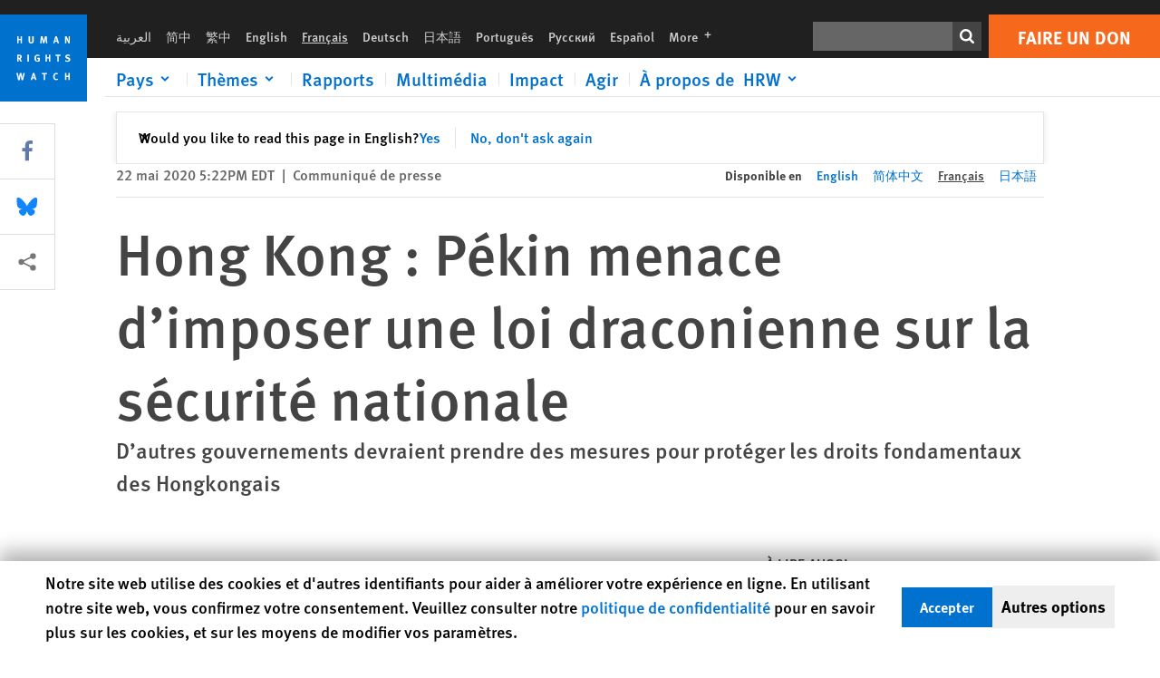

--- FILE ---
content_type: text/html; charset=UTF-8
request_url: https://www.hrw.org/fr/news/2020/05/22/hong-kong-pekin-menace-dimposer-une-loi-draconienne-sur-la-securite-nationale
body_size: 49402
content:
<!DOCTYPE html>
<html lang="fr" dir="ltr" prefix="og: https://ogp.me/ns#">
  <head>
    <meta charset="utf-8" />
<script>window['sa_metadata'] = {"title":"Hong Kong : P\u00e9kin menace d\u2019imposer une loi draconienne sur la s\u00e9curit\u00e9 nationale","langcode":"fr","node_id":"375154","entity_type":"node","node_type":"news","created":"1590182539","region_country":["Asia","China and Tibet"],"tags":["Hong Kong"],"news_type":["News Release"],"division":"Asia"};</script>
<script async defer src="/libraries/custom/simpleanalytics.js"></script>
<script src="/modules/custom/hrw_consent/js/hrwconsent.js?v=1.7"></script>
<script>
        HrwConsent = new HrwConsent;
        HrwConsentSettings.domain = 'hrw.org';
        HrwConsentSettings.expires = 365;
      </script>
<script>var _mtm = window._mtm = window._mtm || [];_mtm.push({"mtm.startTime": (new Date().getTime()), "event": "mtm.Start"});var d = document, g = d.createElement("script"), s = d.getElementsByTagName("script")[0];g.type = "text/javascript";g.async = true;g.src="https://open-analytics.hrw.org/js/container_MOFt5fSb.js";s.parentNode.insertBefore(g, s);</script>
<meta name="description" content="D’autres gouvernements devraient prendre des mesures pour protéger les droits fondamentaux des Hongkongais." />
<link rel="canonical" href="https://www.hrw.org/fr/news/2020/05/22/hong-kong-pekin-menace-dimposer-une-loi-draconienne-sur-la-securite-nationale" />
<meta name="google" content="H_DzcJuJMJKVAO6atlPsK4HHr2WienspT6e74P5fVFY" />
<meta property="og:site_name" content="Human Rights Watch" />
<meta property="og:url" content="https://www.hrw.org/fr/news/2020/05/22/hong-kong-pekin-menace-dimposer-une-loi-draconienne-sur-la-securite-nationale" />
<meta property="og:title" content="Hong Kong : Pékin menace d’imposer une loi draconienne sur la sécurité nationale" />
<meta property="og:description" content="D’autres gouvernements devraient prendre des mesures pour protéger les droits fondamentaux des Hongkongais." />
<meta property="og:image" content="https://www.hrw.org/sites/default/files/styles/opengraph/public/media_2020/05/202005asia_hong_kong_npc.jpg?h=0f4230fa&amp;itok=Vnc8Ar9B" />
<meta property="og:image:secure_url" content="https://www.hrw.org/sites/default/files/styles/opengraph/public/media_2020/05/202005asia_hong_kong_npc.jpg?h=0f4230fa&amp;itok=Vnc8Ar9B" />
<meta property="og:image:alt" content="Les députés de l’Assemblée nationale populaire applaudissent lors de l’arrivée du président chinois Xi Jinping pour la session d&#039;ouverture de l’ANP au Grand Palais du Peuple à Pékin, le 22 mai 2020." />
<meta property="og:updated_time" content="2025-12-07T22:41:51-0500" />
<meta property="article:publisher" content="https://www.facebook.com/HumanRightsWatch" />
<meta property="article:published_time" content="2020-05-22T17:22:19-0400" />
<meta property="article:modified_time" content="2025-12-07T22:41:51-0500" />
<meta name="twitter:card" content="summary_large_image" />
<meta name="twitter:description" content="D’autres gouvernements devraient prendre des mesures pour protéger les droits fondamentaux des Hongkongais." />
<meta name="twitter:title" content="Hong Kong : Pékin menace d’imposer une loi draconienne sur la sécurité nationale" />
<meta name="twitter:site" content="@hrw" />
<meta name="twitter:site:id" content="14700316" />
<meta name="twitter:image:alt" content="Les députés de l’Assemblée nationale populaire applaudissent lors de l’arrivée du président chinois Xi Jinping pour la session d&#039;ouverture de l’ANP au Grand Palais du Peuple à Pékin, le 22 mai 2020." />
<meta name="twitter:image" content="https://www.hrw.org/sites/default/files/styles/opengraph/public/media_2020/05/202005asia_hong_kong_npc.jpg?h=0f4230fa&amp;itok=Vnc8Ar9B" />
<meta name="Generator" content="Drupal 10 (https://www.drupal.org)" />
<meta name="MobileOptimized" content="width" />
<meta name="HandheldFriendly" content="true" />
<meta name="viewport" content="width=device-width, initial-scale=1.0" />
<script type="application/ld+json">{
    "@context": "https://schema.org",
    "@graph": [
        {
            "@type": "NewsArticle",
            "headline": "Hong Kong : Pékin menace d’imposer une loi draconienne sur la sécurité nationale",
            "description": "D’autres gouvernements devraient prendre des mesures pour protéger les droits fondamentaux des Hongkongais.",
            "image": {
                "@type": "ImageObject",
                "representativeOfPage": "True",
                "url": "https://www.hrw.org/sites/default/files/styles/opengraph/public/media_2020/05/202005asia_hong_kong_npc.jpg?h=0f4230fa\u0026itok=Vnc8Ar9B"
            },
            "datePublished": "2020-05-22T17:22:19-0400",
            "dateModified": "2025-12-07T22:41:51-0500",
            "publisher": {
                "@type": "NGO",
                "@id": "https://www.hrw.org/fr",
                "name": "Human Rights Watch",
                "url": "https://www.hrw.org/fr",
                "logo": {
                    "@type": "ImageObject",
                    "representativeOfPage": "False",
                    "url": "https://www.hrw.org/fr/themes/custom/hrw_design/dist/app-drupal/assets/logo.svg"
                }
            },
            "mainEntityOfPage": "https://www.hrw.org/fr/news/2020/05/22/hong-kong-pekin-menace-dimposer-une-loi-draconienne-sur-la-securite-nationale"
        },
        {
            "@type": "WebPage",
            "@id": "https://www.hrw.org/fr/news/2020/05/22/hong-kong-pekin-menace-dimposer-une-loi-draconienne-sur-la-securite-nationale",
            "speakable": {
                "@type": "SpeakableSpecification",
                "cssSelector": "#block-hrw-design-content"
            }
        }
    ]
}</script>
<link rel="icon" href="/sites/default/files/favicon.ico" type="image/vnd.microsoft.icon" />
<script src="/sites/default/files/google_tag/hrw_tag_manager/google_tag.script.js?t8ypun" defer></script>
<link rel="preload" as="font" href="/themes/custom/hrw_design/dist/app-drupal/assets/fonts/main/Fonts/38b5004a-00f0-4ad8-a6f6-4c8fe48b074b.woff2" type="font/woff2" crossorigin />
<link rel="preload" as="font" href="/themes/custom/hrw_design/dist/app-drupal/assets/fonts/main/Fonts/32a02776-64bf-464c-9c4f-4f57df3d72d6.woff2" type="font/woff2" crossorigin />
<link rel="preload" as="font" href="/themes/custom/hrw_design/dist/app-drupal/assets/fonts/main/Fonts/b273cf7b-f375-4188-9216-9101312446b2.woff2" type="font/woff2" crossorigin />
<link rel="preload" as="image" imagesrcset="/sites/default/files/styles/480w/public/media_2020/05/202005asia_hong_kong_npc.jpg?itok=68GRROh6 480w,/sites/default/files/styles/embed_xxl/public/media_2020/05/202005asia_hong_kong_npc.jpg?itok=VXzzDMLB 946w" imagesizes="(max-width: 524px) 100px, 500px" fetchpriority="high" />

    <title>Hong Kong : Pékin menace d’imposer une loi draconienne sur la sécurité nationale | Human Rights Watch</title>
    <link rel="stylesheet" media="all" href="/sites/default/files/css/css_Q8fUG4wk8QFtIw98T5rVHw0Myjrl7aJ-6PdITJNu4q8.css?delta=0&amp;language=fr&amp;theme=hrw_design&amp;include=[base64]" />
<link rel="stylesheet" media="all" href="/sites/default/files/css/css_kkzVUCY_oD8C6DmHlbsS8e2c4rKBc7Iv9WHU8KT6e-E.css?delta=1&amp;language=fr&amp;theme=hrw_design&amp;include=[base64]" />
<link rel="stylesheet" media="print" href="//fast.fonts.net/t/1.css?apiType=css&amp;projectid=b0af8052-798a-4f60-9b66-62993aa79ad2" async defer />

    <script src="/sites/default/files/js/js_tS_eBIoUabe6Zmx6cEF7atTdjtzp9S8D3Gieam-qGpw.js?scope=header&amp;delta=0&amp;language=fr&amp;theme=hrw_design&amp;include=[base64]"></script>

  </head>
  <body class="ltr">
    <noscript><iframe src="https://www.googletagmanager.com/ns.html?id=GTM-W5D7ZP" height="0" width="0" style="display:none;visibility:hidden"></iframe></noscript>
      <div class="dialog-off-canvas-main-canvas" data-off-canvas-main-canvas>
    
<div class="page page--node--news">
      <header>
            <a href="#hrw-cookie-dialog" id="hrw-cookie-popup-skip-link" class="visually-hidden focusable" aria-hidden="true" tabindex="-1">
        Skip to cookie privacy notice
      </a>
      <a href="#main-content" class="visually-hidden focusable">
        Skip to main content
      </a>
      

                <div class="region--header">
          <div class="header-bar hidden xl:flex w-full justify-center relative z-30">
  <span class="bg-gray-900 absolute h-16 w-full z-n10"></span>
  <div class="header-bar__container flex w-lg mt-4">
    <div class="header-bar__logo block absolute z-10 w-14 h-14 xl:w-24 xl:h-24 xl:relative flex-shrink-0">
       <a href="/fr">         <svg xmlns="http://www.w3.org/2000/svg" width="62" height="62" viewBox="0 0 62 62" fill="none">
    <g clip-path="url(#clip0_1358_62)">
        <mask id="mask0_1358_62" style="mask-type:luminance" maskUnits="userSpaceOnUse" x="0" y="0" width="62" height="62">
            <path d="M62 0H0V62H62V0Z" fill="white"/>
        </mask>
        <g mask="url(#mask0_1358_62)">
            <path d="M62 0H0V62H62V0Z" fill="#0072CE"/>
            <path d="M13.2008 18.3186H14.6278V20.5341H15.6424V15.5703H14.6278V17.4974H13.2008V15.5703H12.2081V20.5341H13.2008V18.3186Z" fill="white"/>
            <path d="M23.9124 19.691C23.9854 19.4757 23.9927 19.3844 23.9927 18.9136V15.5703H22.9781V18.7494C22.9781 19.0121 22.9781 19.0851 22.9635 19.191C22.9197 19.5559 22.6423 19.7713 22.2044 19.7713C21.8759 19.7713 21.6386 19.6509 21.5255 19.4282C21.4671 19.3187 21.4416 19.1435 21.4416 18.8333V15.5703H20.4197V19.0267C20.4197 19.5049 20.4708 19.7056 20.635 19.9611C20.9124 20.3954 21.4708 20.6254 22.2263 20.6254C23.2956 20.6254 23.7846 20.0815 23.9124 19.691Z" fill="white"/>
            <path d="M30.7336 20.5341H31.584L32.3687 17.8186C32.4525 17.5193 32.4964 17.3405 32.5547 17.0558C32.5547 17.3186 32.5693 17.5704 32.5912 17.8843L32.7774 20.5341H33.7555L33.3138 15.5703H32.0438L31.3722 18.034C31.2919 18.326 31.2373 18.5851 31.1934 18.8406C31.1495 18.5851 31.1168 18.4136 31.0218 18.0559L30.3723 15.5703H29.0949L28.6313 20.5341H29.6241L29.7957 17.9391C29.8175 17.6325 29.8322 17.3405 29.8322 17.0448C29.8833 17.3295 29.9671 17.6799 30.0328 17.9245L30.7408 20.5305L30.7336 20.5341Z" fill="white"/>
            <path d="M39.7445 17.6069C39.8357 17.2346 39.9781 16.6506 39.9781 16.6506C39.9781 16.6506 40.1279 17.3003 40.179 17.5302C40.2846 18.0084 40.449 18.5303 40.449 18.5303H39.4781C39.584 18.2018 39.6497 17.9646 39.7445 17.6106M39.2373 19.3625H40.6936L41.0437 20.5414H42.1168L40.5512 15.563H39.4744L37.8468 20.5414H38.8906L39.241 19.3625H39.2373Z" fill="white"/>
            <path d="M47.2847 18.4136C47.2775 17.9975 47.27 17.4135 47.2336 17.0047C47.3249 17.3113 47.6277 18.0121 47.9052 18.6325L48.7556 20.5341H49.7994V15.5703H48.8503L48.8724 17.5996C48.8796 17.9427 48.916 18.5778 48.949 18.9647C48.8503 18.607 48.6569 18.0851 48.4051 17.5595L47.4563 15.574H46.3505V20.5378H47.3139L47.2847 18.4172V18.4136Z" fill="white"/>
            <path d="M14.2701 30.6294C14.1351 30.7499 13.949 30.7938 13.5219 30.7938H13.1862V29.4507H13.5438C13.7884 29.4507 13.9928 29.4797 14.1059 29.5236C14.3431 29.6111 14.4636 29.8229 14.4636 30.1294C14.4636 30.3375 14.3906 30.5163 14.2701 30.6294ZM15.511 30.1076C15.511 29.2352 14.9307 28.6514 14.0548 28.6514H12.2044V33.6151H13.1825V31.5421C13.2482 31.5492 13.2884 31.5639 13.3395 31.5857C13.5183 31.6661 13.6679 31.9069 14.1606 32.8012C14.3541 33.1516 14.4307 33.2865 14.6241 33.6151H15.803C15.803 33.6151 14.8942 32.042 14.6095 31.6842C14.5439 31.6003 14.5037 31.5564 14.4015 31.4763C15.0147 31.4617 15.5074 30.8484 15.5074 30.1039" fill="white"/>
            <path d="M20.5693 28.6514H19.5255V33.6151H20.5693V28.6514Z" fill="white"/>
            <path d="M26.5839 31.6735H27.3395V32.8014C27.1751 32.8889 26.9963 32.9219 26.7738 32.9219C26.4527 32.9219 26.1826 32.8232 25.9964 32.6444C25.7481 32.3961 25.6241 31.9363 25.6241 31.2283C25.6241 30.4873 25.7082 29.9509 26.0437 29.6297C26.2153 29.4653 26.4636 29.3815 26.7592 29.3815C27.1386 29.3815 27.4744 29.502 27.7956 29.7683L28.3248 29.1478C27.8906 28.7681 27.3467 28.5747 26.7483 28.5747C26.2773 28.5747 25.9051 28.6806 25.5403 28.9251C24.8469 29.3886 24.5037 30.1334 24.5037 31.1807C24.5037 31.9254 24.6679 32.4509 25.0329 32.9182C25.4344 33.4328 25.9817 33.6736 26.7262 33.6736C27.3103 33.6736 27.8688 33.5312 28.3759 33.2321V30.8595H26.4561L26.5839 31.6735Z" fill="white"/>
            <path d="M34.8723 30.582H33.4453V28.6514H32.4525V33.6151H33.4453V31.4032H34.8723V33.6151H35.8869V28.6514H34.8723V30.582Z" fill="white"/>
            <path d="M39.6096 29.4797H40.821V33.6151H41.8359V29.4797H43.0218L43.1862 28.6514H39.6096V29.4797Z" fill="white"/>
            <path d="M50.0767 32.0528C50.0767 31.3155 49.635 30.7972 48.8213 30.5745L48.2226 30.4103C47.8102 30.2972 47.6753 30.1695 47.6753 29.9104C47.6753 29.5746 47.96 29.3372 48.3687 29.3372C48.7409 29.3372 49.0767 29.4431 49.5256 29.7169L49.9963 29.0014C49.5621 28.6877 48.9453 28.5015 48.3394 28.5015C47.2884 28.5015 46.562 29.1294 46.562 30.0381C46.562 30.3156 46.6352 30.5745 46.7701 30.7972C46.9489 31.0965 47.2554 31.29 47.7482 31.4251L48.2992 31.5747C48.7409 31.6952 48.949 31.8958 48.949 32.217C48.949 32.6587 48.6497 32.896 48.0765 32.896C47.5766 32.896 47.1788 32.739 46.7118 32.4945L46.3395 33.2717C46.8395 33.5564 47.4672 33.7209 48.0329 33.7209C49.2702 33.7209 50.0838 33.0565 50.0838 32.0491" fill="white"/>
            <path d="M16.1934 43.6195C16.0876 44.1048 15.938 45.1122 15.9234 45.2692C15.9234 45.2692 15.8029 44.4188 15.708 43.9552L15.2518 41.7324H14.1606L13.719 43.7397C13.5693 44.4259 13.4818 45.134 13.4635 45.3274C13.4635 45.3274 13.3978 44.6194 13.2007 43.6924L12.7737 41.7359H11.7153L12.9015 46.7435H14.0365L14.4489 44.7069C14.5985 43.9771 14.6861 43.2799 14.6861 43.2799C14.7007 43.4149 14.7774 44.0574 14.9197 44.7216L15.3613 46.7435H16.4526L17.6533 41.7359H16.6022L16.1934 43.6229V43.6195Z" fill="white"/>
            <path d="M23.4271 44.6925C23.5329 44.3641 23.5986 44.1268 23.6935 43.7729C23.7847 43.4004 23.9307 42.8166 23.9307 42.8166C23.9307 42.8166 24.0804 43.4661 24.1314 43.6963C24.2373 44.1742 24.4015 44.6962 24.4015 44.6962H23.4307L23.4271 44.6925ZM23.4198 41.7217L21.792 46.7H22.8358L23.1862 45.521H24.6424L24.9927 46.7H26.0621L24.5001 41.7217H23.4234H23.4198Z" fill="white"/>
            <path d="M29.916 42.561H31.1314V46.6999H32.146V42.561H33.3322L33.4964 41.7324H29.916V42.561Z" fill="white"/>
            <path d="M40.1351 46.0139C39.708 46.0139 39.3794 45.8204 39.1788 45.4554C39.0293 45.1853 38.9707 44.8059 38.9707 44.1269C38.9707 43.5465 39.0583 43.1341 39.2482 42.8494C39.4271 42.5868 39.7554 42.4189 40.0912 42.4189C40.3685 42.4189 40.6351 42.5099 40.8831 42.6961L41.3322 42.0174C41.0621 41.78 40.5693 41.623 40.0766 41.623C39.2773 41.623 38.562 42.0538 38.1789 42.7728C37.9524 43.2036 37.8431 43.6926 37.8431 44.3166C37.8431 45.0467 38.0437 45.6454 38.4415 46.0942C38.8467 46.5578 39.376 46.7805 40.0619 46.7805C40.6276 46.7805 41.0475 46.6381 41.4416 46.3167L40.9852 45.689C40.6933 45.9263 40.427 46.0102 40.1351 46.0102" fill="white"/>
            <path d="M48.7774 43.6631H47.3504V41.7324H46.3576V46.6999H47.3504V44.4842H48.7774V46.6999H49.7919V41.7324H48.7774V43.6631Z" fill="white"/>
        </g>
    </g>
    <defs>
        <clipPath id="clip0_1358_62">
            <rect width="62" height="62" fill="white"/>
        </clipPath>
    </defs>
</svg>       </a>     </div>
    <div class="header-bar__content flex flex-col w-full">
      <div class="header-bar__content-inner flex justify-end w-full xl:justify-between xl:pl-6 bg-gray-900 text-white">
        <div class="header-bar__language hidden xl:inline-flex items-center">
          



  <nav aria-label="Langues" class="translations-bar items-baseline inline-flex flex-wrap ">
    <ul class="translations-bar__languages-list inline-flex flex-wrap ">
          <li class="translations-bar__language">
                  <a href="/ar"
             title="Arabic"
             class="language-link font-sans text-xs lg:text-sm px-1 x2l:px-2 hover-focus:underline text-gray-400 hover-focus:text-white"
             xml:lang="ar" lang="ar">
            العربية
          </a>
        
      </li>
          <li class="translations-bar__language">
                  <a href="/zh-hans/news/2020/05/22/375154"
             title="Chinese Simplified"
             class="language-link font-sans text-xs lg:text-sm px-1 x2l:px-2 hover-focus:underline text-gray-400 hover-focus:text-white"
             xml:lang="zh-hans" lang="zh-hans">
            简中
          </a>
        
      </li>
          <li class="translations-bar__language">
                  <a href="/zh-hant"
             title="Chinese Traditional"
             class="language-link font-sans text-xs lg:text-sm px-1 x2l:px-2 hover-focus:underline text-gray-400 hover-focus:text-white"
             xml:lang="zh-hant" lang="zh-hant">
            繁中
          </a>
        
      </li>
          <li class="translations-bar__language">
                  <a href="/news/2020/05/22/hong-kong-beijing-threatens-draconian-security-law"
             title="English"
             class="language-link font-sans text-xs lg:text-sm px-1 x2l:px-2 hover-focus:underline text-gray-400 hover-focus:text-white"
             xml:lang="en" lang="en">
            English
          </a>
        
      </li>
          <li class="translations-bar__language">
                <span
           class=" font-sans text-xs lg:text-sm px-1 x2l:px-2 active underline text-gray-400"
           xml:lang="fr" lang="fr">
          Français
        </span>
        
      </li>
          <li class="translations-bar__language">
                  <a href="/de"
             title="German"
             class="language-link font-sans text-xs lg:text-sm px-1 x2l:px-2 hover-focus:underline text-gray-400 hover-focus:text-white"
             xml:lang="de" lang="de">
            Deutsch
          </a>
        
      </li>
          <li class="translations-bar__language">
                  <a href="/ja/news/2020/05/22/hong-kong-beijing-threatens-draconian-security-law"
             title="Japanese"
             class="language-link font-sans text-xs lg:text-sm px-1 x2l:px-2 hover-focus:underline text-gray-400 hover-focus:text-white"
             xml:lang="ja" lang="ja">
            日本語
          </a>
        
      </li>
          <li class="translations-bar__language">
                  <a href="/pt"
             title="Portugese"
             class="language-link font-sans text-xs lg:text-sm px-1 x2l:px-2 hover-focus:underline text-gray-400 hover-focus:text-white"
             xml:lang="pt" lang="pt">
            Português
          </a>
        
      </li>
          <li class="translations-bar__language">
                  <a href="/ru"
             title="Russian"
             class="language-link font-sans text-xs lg:text-sm px-1 x2l:px-2 hover-focus:underline text-gray-400 hover-focus:text-white"
             xml:lang="ru" lang="ru">
            Русский
          </a>
        
      </li>
          <li class="translations-bar__language">
                  <a href="/es"
             title="Spanish"
             class="language-link font-sans text-xs lg:text-sm px-1 x2l:px-2 hover-focus:underline text-gray-400 hover-focus:text-white"
             xml:lang="es" lang="es">
            Español
          </a>
        
      </li>
              <li class="translations-bar__language">
        <a href="/fr/languages?language=fr"
           title="More"
           class="language-link font-sans text-xs lg:text-sm px-1 x2l:px-2 hover-focus:underline text-gray-400 hover-focus:text-white">
          More <span class='sr-only'>languages</span>
          


<div class="icon fill-current  w-4 inline-block">
  <svg viewBox="0 0 20 20" fill="currentColor"  role="img"  focusable="false"  aria-hidden="true"  >
        <use xlink:href="/themes/custom/hrw_design/dist/app-drupal/assets/spritemap.svg?cacheBuster=250315#sprite-plus"></use>
  </svg>
</div>
        </a>
      </li>
      </ul>
</nav>


        </div>
        <div class="header-bar__utilities flex flex-col-reverse w-full xl:w-auto xl:flex-row xl:items-center">
          <div class="header-bar__search hidden xl:p-0 xl:mr-2 xl:flex">
                          <div class="search-input">
      <form class="search-form" action="/fr/sitesearch" method="get"
          id="search_form_1454790463" accept-charset="UTF-8">
      <div class="flex">
        <div class="form-item form-type-textfield inline-block flex-grow">
          <label class="sr-only text-white" for="apachesolr_panels_search_form_8862128">Rechercher</label>
          <input title="Enter the terms you wish to search for."
                 type="text"
                 id="apachesolr_panels_search_form_8862128"
                 name="search"
                 value=""
                 size="15"
                 maxlength="128"
                 class="form-text relative bg-gray-700 text-white h-8 py-1 px-2 text-sm font-light w-full">
        </div>
        <button type="submit" value="Search" title="Rechercher" class="form-submit inline-flex justify-center h-8 w-8 bg-gray-900 hover-focus:bg-black text-white xl:bg-gray-800">
          


<div class="icon fill-current self-center w-4 inline-block">
  <svg viewBox="0 0 20 20" fill="currentColor"  role="img"  focusable="false"  aria-hidden="true"  >
        <use xlink:href="/themes/custom/hrw_design/dist/app-drupal/assets/spritemap.svg?cacheBuster=250315#sprite-search"></use>
  </svg>
</div>
        </button>
      </div>
    </form>
  </div>
                      </div>
          <div class="header-bar__cta flex justify-end xl:block">
                          






<a   class="uppercase btn btn-secondary btn-lg  h-12 font-bold w-full" href=https://donate.hrw.org/page/107245/donate/1?ea.tracking.id=EP2022EVpgdonate&amp;promo_id=1000>
        <span class="btn-text ">Faire un don</span>
  </a>
                      </div>
        </div>
                      </div>
      <div class="header-bar__nav flex mobile-hide-position flex-col max-h-0 overflow-hidden transition justify-start xl:flex-row xl:overflow-visible xl:max-h-full">
                                  <div class="header-bar__nav-wrapper w-full xl:pt-1 xl:pl-5">
            
<noscript>
  <header class="w-full">
    <div class="nav-desktop">
              <div class="nav-desktop__content flex w-full justify-start">
          <ul role="tablist" class="nav-desktop__primary flex flex-row flex-wrap flex-grow mb-4 relative list-none p-0 border-b border-gray-200">
                          <li itemid="" role="tab" class="nav-desktop__menu-item items-baseline p-0 relative separator-bar-absolute">
                <div class="menu-item__item-content py-2 xl:p-1 x2l:px-3 x3l:px-5 bg-white text-blue-700 text-xl font-light relative hover:text-white hover-focus:bg-blue-700">
                  <a href="/fr/countries">Pays</a>
                </div>
              </li>
                          <li itemid="" role="tab" class="nav-desktop__menu-item items-baseline p-0 relative separator-bar-absolute">
                <div class="menu-item__item-content py-2 xl:p-1 x2l:px-3 x3l:px-5 bg-white text-blue-700 text-xl font-light relative hover:text-white hover-focus:bg-blue-700">
                  <a href="/fr/topic/droits-des-femmes">Thèmes</a>
                </div>
              </li>
                          <li itemid="" role="tab" class="nav-desktop__menu-item items-baseline p-0 relative separator-bar-absolute">
                <div class="menu-item__item-content py-2 xl:p-1 x2l:px-3 x3l:px-5 bg-white text-blue-700 text-xl font-light relative hover:text-white hover-focus:bg-blue-700">
                  <a href="/fr/publications">Rapports</a>
                </div>
              </li>
                          <li itemid="" role="tab" class="nav-desktop__menu-item items-baseline p-0 relative separator-bar-absolute">
                <div class="menu-item__item-content py-2 xl:p-1 x2l:px-3 x3l:px-5 bg-white text-blue-700 text-xl font-light relative hover:text-white hover-focus:bg-blue-700">
                  <a href="/fr/video-photos">Vidéo &amp; Photos</a>
                </div>
              </li>
                          <li itemid="" role="tab" class="nav-desktop__menu-item items-baseline p-0 relative separator-bar-absolute">
                <div class="menu-item__item-content py-2 xl:p-1 x2l:px-3 x3l:px-5 bg-white text-blue-700 text-xl font-light relative hover:text-white hover-focus:bg-blue-700">
                  <a href="/fr/impact">Impact</a>
                </div>
              </li>
                          <li itemid="" role="tab" class="nav-desktop__menu-item items-baseline p-0 relative separator-bar-absolute">
                <div class="menu-item__item-content py-2 xl:p-1 x2l:px-3 x3l:px-5 bg-white text-blue-700 text-xl font-light relative hover:text-white hover-focus:bg-blue-700">
                  <a href="/about/about-us">À propos de  HRW</a>
                </div>
              </li>
                      </ul>
        </div>
                </div>
  </header>
</noscript>
            
<div id="vue-header"></div>
          </div>
                              </div>
      
    </div>
  </div>
</div>
                                                                                                                                                      <div class="mobile_header" id="hrw_components__mobile_header">
  <div class="mobile_header__wrapper">
    <div class="mobile_header__logo">
              <a href="/fr">
            <svg xmlns="http://www.w3.org/2000/svg" width="62" height="62" viewBox="0 0 62 62" fill="none">
    <g clip-path="url(#clip0_1358_62)">
        <mask id="mask0_1358_62" style="mask-type:luminance" maskUnits="userSpaceOnUse" x="0" y="0" width="62" height="62">
            <path d="M62 0H0V62H62V0Z" fill="white"/>
        </mask>
        <g mask="url(#mask0_1358_62)">
            <path d="M62 0H0V62H62V0Z" fill="#0072CE"/>
            <path d="M13.2008 18.3186H14.6278V20.5341H15.6424V15.5703H14.6278V17.4974H13.2008V15.5703H12.2081V20.5341H13.2008V18.3186Z" fill="white"/>
            <path d="M23.9124 19.691C23.9854 19.4757 23.9927 19.3844 23.9927 18.9136V15.5703H22.9781V18.7494C22.9781 19.0121 22.9781 19.0851 22.9635 19.191C22.9197 19.5559 22.6423 19.7713 22.2044 19.7713C21.8759 19.7713 21.6386 19.6509 21.5255 19.4282C21.4671 19.3187 21.4416 19.1435 21.4416 18.8333V15.5703H20.4197V19.0267C20.4197 19.5049 20.4708 19.7056 20.635 19.9611C20.9124 20.3954 21.4708 20.6254 22.2263 20.6254C23.2956 20.6254 23.7846 20.0815 23.9124 19.691Z" fill="white"/>
            <path d="M30.7336 20.5341H31.584L32.3687 17.8186C32.4525 17.5193 32.4964 17.3405 32.5547 17.0558C32.5547 17.3186 32.5693 17.5704 32.5912 17.8843L32.7774 20.5341H33.7555L33.3138 15.5703H32.0438L31.3722 18.034C31.2919 18.326 31.2373 18.5851 31.1934 18.8406C31.1495 18.5851 31.1168 18.4136 31.0218 18.0559L30.3723 15.5703H29.0949L28.6313 20.5341H29.6241L29.7957 17.9391C29.8175 17.6325 29.8322 17.3405 29.8322 17.0448C29.8833 17.3295 29.9671 17.6799 30.0328 17.9245L30.7408 20.5305L30.7336 20.5341Z" fill="white"/>
            <path d="M39.7445 17.6069C39.8357 17.2346 39.9781 16.6506 39.9781 16.6506C39.9781 16.6506 40.1279 17.3003 40.179 17.5302C40.2846 18.0084 40.449 18.5303 40.449 18.5303H39.4781C39.584 18.2018 39.6497 17.9646 39.7445 17.6106M39.2373 19.3625H40.6936L41.0437 20.5414H42.1168L40.5512 15.563H39.4744L37.8468 20.5414H38.8906L39.241 19.3625H39.2373Z" fill="white"/>
            <path d="M47.2847 18.4136C47.2775 17.9975 47.27 17.4135 47.2336 17.0047C47.3249 17.3113 47.6277 18.0121 47.9052 18.6325L48.7556 20.5341H49.7994V15.5703H48.8503L48.8724 17.5996C48.8796 17.9427 48.916 18.5778 48.949 18.9647C48.8503 18.607 48.6569 18.0851 48.4051 17.5595L47.4563 15.574H46.3505V20.5378H47.3139L47.2847 18.4172V18.4136Z" fill="white"/>
            <path d="M14.2701 30.6294C14.1351 30.7499 13.949 30.7938 13.5219 30.7938H13.1862V29.4507H13.5438C13.7884 29.4507 13.9928 29.4797 14.1059 29.5236C14.3431 29.6111 14.4636 29.8229 14.4636 30.1294C14.4636 30.3375 14.3906 30.5163 14.2701 30.6294ZM15.511 30.1076C15.511 29.2352 14.9307 28.6514 14.0548 28.6514H12.2044V33.6151H13.1825V31.5421C13.2482 31.5492 13.2884 31.5639 13.3395 31.5857C13.5183 31.6661 13.6679 31.9069 14.1606 32.8012C14.3541 33.1516 14.4307 33.2865 14.6241 33.6151H15.803C15.803 33.6151 14.8942 32.042 14.6095 31.6842C14.5439 31.6003 14.5037 31.5564 14.4015 31.4763C15.0147 31.4617 15.5074 30.8484 15.5074 30.1039" fill="white"/>
            <path d="M20.5693 28.6514H19.5255V33.6151H20.5693V28.6514Z" fill="white"/>
            <path d="M26.5839 31.6735H27.3395V32.8014C27.1751 32.8889 26.9963 32.9219 26.7738 32.9219C26.4527 32.9219 26.1826 32.8232 25.9964 32.6444C25.7481 32.3961 25.6241 31.9363 25.6241 31.2283C25.6241 30.4873 25.7082 29.9509 26.0437 29.6297C26.2153 29.4653 26.4636 29.3815 26.7592 29.3815C27.1386 29.3815 27.4744 29.502 27.7956 29.7683L28.3248 29.1478C27.8906 28.7681 27.3467 28.5747 26.7483 28.5747C26.2773 28.5747 25.9051 28.6806 25.5403 28.9251C24.8469 29.3886 24.5037 30.1334 24.5037 31.1807C24.5037 31.9254 24.6679 32.4509 25.0329 32.9182C25.4344 33.4328 25.9817 33.6736 26.7262 33.6736C27.3103 33.6736 27.8688 33.5312 28.3759 33.2321V30.8595H26.4561L26.5839 31.6735Z" fill="white"/>
            <path d="M34.8723 30.582H33.4453V28.6514H32.4525V33.6151H33.4453V31.4032H34.8723V33.6151H35.8869V28.6514H34.8723V30.582Z" fill="white"/>
            <path d="M39.6096 29.4797H40.821V33.6151H41.8359V29.4797H43.0218L43.1862 28.6514H39.6096V29.4797Z" fill="white"/>
            <path d="M50.0767 32.0528C50.0767 31.3155 49.635 30.7972 48.8213 30.5745L48.2226 30.4103C47.8102 30.2972 47.6753 30.1695 47.6753 29.9104C47.6753 29.5746 47.96 29.3372 48.3687 29.3372C48.7409 29.3372 49.0767 29.4431 49.5256 29.7169L49.9963 29.0014C49.5621 28.6877 48.9453 28.5015 48.3394 28.5015C47.2884 28.5015 46.562 29.1294 46.562 30.0381C46.562 30.3156 46.6352 30.5745 46.7701 30.7972C46.9489 31.0965 47.2554 31.29 47.7482 31.4251L48.2992 31.5747C48.7409 31.6952 48.949 31.8958 48.949 32.217C48.949 32.6587 48.6497 32.896 48.0765 32.896C47.5766 32.896 47.1788 32.739 46.7118 32.4945L46.3395 33.2717C46.8395 33.5564 47.4672 33.7209 48.0329 33.7209C49.2702 33.7209 50.0838 33.0565 50.0838 32.0491" fill="white"/>
            <path d="M16.1934 43.6195C16.0876 44.1048 15.938 45.1122 15.9234 45.2692C15.9234 45.2692 15.8029 44.4188 15.708 43.9552L15.2518 41.7324H14.1606L13.719 43.7397C13.5693 44.4259 13.4818 45.134 13.4635 45.3274C13.4635 45.3274 13.3978 44.6194 13.2007 43.6924L12.7737 41.7359H11.7153L12.9015 46.7435H14.0365L14.4489 44.7069C14.5985 43.9771 14.6861 43.2799 14.6861 43.2799C14.7007 43.4149 14.7774 44.0574 14.9197 44.7216L15.3613 46.7435H16.4526L17.6533 41.7359H16.6022L16.1934 43.6229V43.6195Z" fill="white"/>
            <path d="M23.4271 44.6925C23.5329 44.3641 23.5986 44.1268 23.6935 43.7729C23.7847 43.4004 23.9307 42.8166 23.9307 42.8166C23.9307 42.8166 24.0804 43.4661 24.1314 43.6963C24.2373 44.1742 24.4015 44.6962 24.4015 44.6962H23.4307L23.4271 44.6925ZM23.4198 41.7217L21.792 46.7H22.8358L23.1862 45.521H24.6424L24.9927 46.7H26.0621L24.5001 41.7217H23.4234H23.4198Z" fill="white"/>
            <path d="M29.916 42.561H31.1314V46.6999H32.146V42.561H33.3322L33.4964 41.7324H29.916V42.561Z" fill="white"/>
            <path d="M40.1351 46.0139C39.708 46.0139 39.3794 45.8204 39.1788 45.4554C39.0293 45.1853 38.9707 44.8059 38.9707 44.1269C38.9707 43.5465 39.0583 43.1341 39.2482 42.8494C39.4271 42.5868 39.7554 42.4189 40.0912 42.4189C40.3685 42.4189 40.6351 42.5099 40.8831 42.6961L41.3322 42.0174C41.0621 41.78 40.5693 41.623 40.0766 41.623C39.2773 41.623 38.562 42.0538 38.1789 42.7728C37.9524 43.2036 37.8431 43.6926 37.8431 44.3166C37.8431 45.0467 38.0437 45.6454 38.4415 46.0942C38.8467 46.5578 39.376 46.7805 40.0619 46.7805C40.6276 46.7805 41.0475 46.6381 41.4416 46.3167L40.9852 45.689C40.6933 45.9263 40.427 46.0102 40.1351 46.0102" fill="white"/>
            <path d="M48.7774 43.6631H47.3504V41.7324H46.3576V46.6999H47.3504V44.4842H48.7774V46.6999H49.7919V41.7324H48.7774V43.6631Z" fill="white"/>
        </g>
    </g>
    <defs>
        <clipPath id="clip0_1358_62">
            <rect width="62" height="62" fill="white"/>
        </clipPath>
    </defs>
</svg>              </a>
          </div>
            <dialog class="mobile_menu" id="mobile-menu-mobile_header__mobile_menu" >
  <div class="modal-header">
    <div class="mobile_menu__close">
      <button type="button"                onclick="this.closest(&#039;dialog&#039;).close()"         data-component-id="hrw_components:button" class="hrw-button hrw-modal--close"
>
  <span class="sr-only">Fermer</span>
      <svg width="24" height="24" viewBox="0 0 24 24" fill="none" xmlns="http://www.w3.org/2000/svg">
<path d="M6.12132 4L20.2635 18.1421L18.1421 20.2635L4 6.12132L6.12132 4Z" fill="#0071CE"/>
<path d="M20.2635 6.12132L6.12132 20.2635L4 18.1421L18.1421 4L20.2635 6.12132Z" fill="#0071CE"/>
</svg>

    </button>
    </div>
    <div class="mobile_menu__search_wrapper">
      <form action="/sitesearch" method="get" accept-charset="UTF-8" class="mobile_menu__search_form">
        <label for="mobile_menu__search" class="sr-only">Rechercher</label>
        <input type="search" name="search" placeholder="Search hrw.org" id="mobile_menu__search" class="mobile_menu__search_input" autocomplete="off" aria-required="true" required/>
        <button                          type="submit" aria-polite="live" data-component-id="hrw_components:button" class="hrw-button mobile_menu__search_button"
>
  <span class="sr-only">Rechercher</span>
      <?xml version="1.0" encoding="UTF-8"?>
<svg id="Layer_1" data-name="Layer 1" xmlns="http://www.w3.org/2000/svg" version="1.1" viewBox="0 0 24 24" width="24" height="24">
  <defs>
    <style>
      .cls-1 {
      fill: #0072ce;
      stroke-width: 0px;
      }
    </style>
  </defs>
  <path class="cls-1" d="M15.5,13.5c.7-1.1,1.1-2.4,1.1-3.7,0-3.8-3.1-6.9-6.9-6.9s-6.9,3.1-6.9,6.9,3.1,6.9,6.9,6.9,2.6-.4,3.7-1.1l4.6,4.6,2.1-2.1-4.6-4.6ZM9.8,13.7c-2.2,0-4-1.8-4-4s1.8-4,4-4,4,1.8,4,4-1.8,4-4,4Z"/>
</svg>
    </button>
      </form>
    </div>
  </div>
  <nav class="modal-body" aria-labelledby="mobile-menu-nav-mobile_header__mobile_menu">
    <h2 class="sr-only" id="mobile-menu-nav-mobile_header__mobile_menu">Primary navigation</h2>
      <div class="mobile_menu_item" data-component-id="hrw_components:mobile_menu_tree">
                      <button type="button"                         aria-expanded="false" aria-controls="mobile_menu_tree:2cddc307-64ce-4763-90a6-8129bf70afe4" aria-label="Click to expand Pays" data-label-expand="Click to expand Pays" data-label-close="Click to close Pays" data-component-id="hrw_components:button" class="hrw-button mobile_menu_item__button"
>
  <span >Pays</span>
      <svg width="24" height="24" viewBox="0 0 24 24" fill="none" xmlns="http://www.w3.org/2000/svg">
<path d="M12 16.4501L4 10.2508L6.31511 7.5498L12 11.8713L17.6334 7.5498L20 10.2508L12 16.4501Z" fill="#0071CE"/>
</svg>

    </button>
      <div class="mobile_menu_submenu" data-component-id="hrw_components:mobile_menu_tree" id="mobile_menu_tree:2cddc307-64ce-4763-90a6-8129bf70afe4">
          <div class="mobile_menu_item" data-component-id="hrw_components:mobile_menu_tree">
                      <button type="button"                         aria-expanded="false" aria-controls="taxonomy_menu.menu_link:taxonomy_menu.menu_link.region.9450" aria-label="Click to expand Afrique" data-label-expand="Click to expand Afrique" data-label-close="Click to close Afrique" data-component-id="hrw_components:button" class="hrw-button mobile_menu_item__button"
>
  <span >Afrique</span>
      <svg width="24" height="24" viewBox="0 0 24 24" fill="none" xmlns="http://www.w3.org/2000/svg">
<path d="M12 16.4501L4 10.2508L6.31511 7.5498L12 11.8713L17.6334 7.5498L20 10.2508L12 16.4501Z" fill="#0071CE"/>
</svg>

    </button>
      <div class="mobile_menu_submenu" data-component-id="hrw_components:mobile_menu_tree" id="taxonomy_menu.menu_link:taxonomy_menu.menu_link.region.9450">
          <div class="mobile_menu_item" data-component-id="hrw_components:mobile_menu_tree">
          <a href="/fr/afrique">All Afrique</a>
      </div>
  <div class="mobile_menu_item" data-component-id="hrw_components:mobile_menu_tree">
          <a href="/fr/afrique/afrique-du-sud">Afrique du Sud</a>
      </div>
  <div class="mobile_menu_item" data-component-id="hrw_components:mobile_menu_tree">
          <a href="/fr/afrique/angola">Angola</a>
      </div>
  <div class="mobile_menu_item" data-component-id="hrw_components:mobile_menu_tree">
          <a href="/fr/afrique/benin">Bénin</a>
      </div>
  <div class="mobile_menu_item" data-component-id="hrw_components:mobile_menu_tree">
          <a href="/fr/africa/botswana">Botswana</a>
      </div>
  <div class="mobile_menu_item" data-component-id="hrw_components:mobile_menu_tree">
          <a href="/fr/afrique/burkina-faso">Burkina Faso</a>
      </div>
  <div class="mobile_menu_item" data-component-id="hrw_components:mobile_menu_tree">
          <a href="/fr/afrique/burundi">Burundi</a>
      </div>
  <div class="mobile_menu_item" data-component-id="hrw_components:mobile_menu_tree">
          <a href="/fr/afrique/cameroun">Cameroun</a>
      </div>
  <div class="mobile_menu_item" data-component-id="hrw_components:mobile_menu_tree">
          <a href="/fr/africa/cap-vert">Cap-Vert</a>
      </div>
  <div class="mobile_menu_item" data-component-id="hrw_components:mobile_menu_tree">
          <a href="/fr/africa/comores">Comores</a>
      </div>
  <div class="mobile_menu_item" data-component-id="hrw_components:mobile_menu_tree">
          <a href="/fr/africa/congo-brazzaville">Congo (Brazzaville)</a>
      </div>
  <div class="mobile_menu_item" data-component-id="hrw_components:mobile_menu_tree">
          <a href="/fr/africa/cote-divoire">Côte d&#039;Ivoire</a>
      </div>
  <div class="mobile_menu_item" data-component-id="hrw_components:mobile_menu_tree">
          <a href="/fr/africa/djibouti">Djibouti</a>
      </div>
  <div class="mobile_menu_item" data-component-id="hrw_components:mobile_menu_tree">
          <a href="/fr/afrique/erythree">Érythrée</a>
      </div>
  <div class="mobile_menu_item" data-component-id="hrw_components:mobile_menu_tree">
          <a href="/fr/afrique/eswatini">Eswatini (ex-Swaziland)</a>
      </div>
  <div class="mobile_menu_item" data-component-id="hrw_components:mobile_menu_tree">
          <a href="/fr/afrique/ethiopie">Éthiopie</a>
      </div>
  <div class="mobile_menu_item" data-component-id="hrw_components:mobile_menu_tree">
          <a href="/fr/africa/gabon">Gabon</a>
      </div>
  <div class="mobile_menu_item" data-component-id="hrw_components:mobile_menu_tree">
          <a href="/fr/afrique/gambie">Gambie</a>
      </div>
  <div class="mobile_menu_item" data-component-id="hrw_components:mobile_menu_tree">
          <a href="/fr/afrique/ghana">Ghana</a>
      </div>
  <div class="mobile_menu_item" data-component-id="hrw_components:mobile_menu_tree">
          <a href="/fr/afrique/guinee">Guinée</a>
      </div>
  <div class="mobile_menu_item" data-component-id="hrw_components:mobile_menu_tree">
          <a href="/fr/africa/equatorial-guinea">Guinée équatoriale</a>
      </div>
  <div class="mobile_menu_item" data-component-id="hrw_components:mobile_menu_tree">
          <a href="/fr/africa/guinee-bissau">Guinée-Bissau</a>
      </div>
  <div class="mobile_menu_item" data-component-id="hrw_components:mobile_menu_tree">
          <a href="/fr/afrique/kenya">Kenya</a>
      </div>
  <div class="mobile_menu_item" data-component-id="hrw_components:mobile_menu_tree">
          <a href="/fr/africa/lesotho">Lesotho</a>
      </div>
  <div class="mobile_menu_item" data-component-id="hrw_components:mobile_menu_tree">
          <a href="/fr/afrique/liberia">Liberia</a>
      </div>
  <div class="mobile_menu_item" data-component-id="hrw_components:mobile_menu_tree">
          <a href="/fr/afrique/madagascar">Madagascar</a>
      </div>
  <div class="mobile_menu_item" data-component-id="hrw_components:mobile_menu_tree">
          <a href="/fr/afrique/malawi">Malawi</a>
      </div>
  <div class="mobile_menu_item" data-component-id="hrw_components:mobile_menu_tree">
          <a href="/fr/afrique/mali">Mali</a>
      </div>
  <div class="mobile_menu_item" data-component-id="hrw_components:mobile_menu_tree">
          <a href="/fr/afrique/mozambique">Mozambique</a>
      </div>
  <div class="mobile_menu_item" data-component-id="hrw_components:mobile_menu_tree">
          <a href="/fr/afrique/namibie">Namibie</a>
      </div>
  <div class="mobile_menu_item" data-component-id="hrw_components:mobile_menu_tree">
          <a href="/fr/afrique/niger">Niger</a>
      </div>
  <div class="mobile_menu_item" data-component-id="hrw_components:mobile_menu_tree">
          <a href="/fr/afrique/nigeria">Nigeria</a>
      </div>
  <div class="mobile_menu_item" data-component-id="hrw_components:mobile_menu_tree">
          <a href="/fr/afrique/ouganda">Ouganda</a>
      </div>
  <div class="mobile_menu_item" data-component-id="hrw_components:mobile_menu_tree">
          <a href="/fr/afrique/republique-centrafricaine">République centrafricaine</a>
      </div>
  <div class="mobile_menu_item" data-component-id="hrw_components:mobile_menu_tree">
          <a href="/fr/afrique/republique-democratique-du-congo">République démocratique du Congo</a>
      </div>
  <div class="mobile_menu_item" data-component-id="hrw_components:mobile_menu_tree">
          <a href="/fr/afrique/rwanda">Rwanda</a>
      </div>
  <div class="mobile_menu_item" data-component-id="hrw_components:mobile_menu_tree">
          <a href="/fr/afrique/senegal">Sénégal</a>
      </div>
  <div class="mobile_menu_item" data-component-id="hrw_components:mobile_menu_tree">
          <a href="/fr/africa/seychelles">Seychelles</a>
      </div>
  <div class="mobile_menu_item" data-component-id="hrw_components:mobile_menu_tree">
          <a href="/fr/afrique/sierra-leone">Sierra Leone</a>
      </div>
  <div class="mobile_menu_item" data-component-id="hrw_components:mobile_menu_tree">
          <a href="/fr/afrique/somalie">Somalie</a>
      </div>
  <div class="mobile_menu_item" data-component-id="hrw_components:mobile_menu_tree">
          <a href="/fr/afrique/soudan">Soudan</a>
      </div>
  <div class="mobile_menu_item" data-component-id="hrw_components:mobile_menu_tree">
          <a href="/fr/afrique/soudan-du-sud">Soudan du Sud</a>
      </div>
  <div class="mobile_menu_item" data-component-id="hrw_components:mobile_menu_tree">
          <a href="/fr/afrique/tanzanie">Tanzanie</a>
      </div>
  <div class="mobile_menu_item" data-component-id="hrw_components:mobile_menu_tree">
          <a href="/fr/afrique/tchad">Tchad</a>
      </div>
  <div class="mobile_menu_item" data-component-id="hrw_components:mobile_menu_tree">
          <a href="/fr/africa/togo">Togo</a>
      </div>
  <div class="mobile_menu_item" data-component-id="hrw_components:mobile_menu_tree">
          <a href="/fr/afrique/union-africaine">Union africaine</a>
      </div>
  <div class="mobile_menu_item" data-component-id="hrw_components:mobile_menu_tree">
          <a href="/fr/afrique/zambie">Zambie</a>
      </div>
  <div class="mobile_menu_item" data-component-id="hrw_components:mobile_menu_tree">
          <a href="/fr/afrique/zimbabwe">Zimbabwe</a>
      </div>
      </div>
      </div>
  <div class="mobile_menu_item" data-component-id="hrw_components:mobile_menu_tree">
                      <button type="button"                         aria-expanded="false" aria-controls="taxonomy_menu.menu_link:taxonomy_menu.menu_link.region.9451" aria-label="Click to expand Amériques" data-label-expand="Click to expand Amériques" data-label-close="Click to close Amériques" data-component-id="hrw_components:button" class="hrw-button mobile_menu_item__button"
>
  <span >Amériques</span>
      <svg width="24" height="24" viewBox="0 0 24 24" fill="none" xmlns="http://www.w3.org/2000/svg">
<path d="M12 16.4501L4 10.2508L6.31511 7.5498L12 11.8713L17.6334 7.5498L20 10.2508L12 16.4501Z" fill="#0071CE"/>
</svg>

    </button>
      <div class="mobile_menu_submenu" data-component-id="hrw_components:mobile_menu_tree" id="taxonomy_menu.menu_link:taxonomy_menu.menu_link.region.9451">
          <div class="mobile_menu_item" data-component-id="hrw_components:mobile_menu_tree">
          <a href="/fr/ameriques">All Amériques</a>
      </div>
  <div class="mobile_menu_item" data-component-id="hrw_components:mobile_menu_tree">
          <a href="/fr/americas/antigua-et-barbuda">Antigua et Barbuda</a>
      </div>
  <div class="mobile_menu_item" data-component-id="hrw_components:mobile_menu_tree">
          <a href="/fr/ameriques/argentine">Argentine</a>
      </div>
  <div class="mobile_menu_item" data-component-id="hrw_components:mobile_menu_tree">
          <a href="/fr/americas/bahamas">Bahamas</a>
      </div>
  <div class="mobile_menu_item" data-component-id="hrw_components:mobile_menu_tree">
          <a href="/fr/ameriques/barbade">Barbade</a>
      </div>
  <div class="mobile_menu_item" data-component-id="hrw_components:mobile_menu_tree">
          <a href="/fr/americas/belize">Bélize</a>
      </div>
  <div class="mobile_menu_item" data-component-id="hrw_components:mobile_menu_tree">
          <a href="/fr/ameriques/bolivie">Bolivie</a>
      </div>
  <div class="mobile_menu_item" data-component-id="hrw_components:mobile_menu_tree">
          <a href="/fr/ameriques/bresil">Brésil</a>
      </div>
  <div class="mobile_menu_item" data-component-id="hrw_components:mobile_menu_tree">
          <a href="/fr/ameriques/canada">Canada</a>
      </div>
  <div class="mobile_menu_item" data-component-id="hrw_components:mobile_menu_tree">
          <a href="/fr/ameriques/colombie">Colombie</a>
      </div>
  <div class="mobile_menu_item" data-component-id="hrw_components:mobile_menu_tree">
          <a href="/fr/americas/costa-rica">Costa Rica</a>
      </div>
  <div class="mobile_menu_item" data-component-id="hrw_components:mobile_menu_tree">
          <a href="/fr/ameriques/cuba">Cuba</a>
      </div>
  <div class="mobile_menu_item" data-component-id="hrw_components:mobile_menu_tree">
          <a href="/fr/ameriques/equateur">Équateur</a>
      </div>
  <div class="mobile_menu_item" data-component-id="hrw_components:mobile_menu_tree">
          <a href="/fr/americas/grenade">Grenade</a>
      </div>
  <div class="mobile_menu_item" data-component-id="hrw_components:mobile_menu_tree">
          <a href="/fr/ameriques/guatemala">Guatemala</a>
      </div>
  <div class="mobile_menu_item" data-component-id="hrw_components:mobile_menu_tree">
          <a href="/fr/americas/guyane">Guyane </a>
      </div>
  <div class="mobile_menu_item" data-component-id="hrw_components:mobile_menu_tree">
          <a href="/fr/ameriques/haiti">Haïti</a>
      </div>
  <div class="mobile_menu_item" data-component-id="hrw_components:mobile_menu_tree">
          <a href="/fr/ameriques/honduras">Honduras</a>
      </div>
  <div class="mobile_menu_item" data-component-id="hrw_components:mobile_menu_tree">
          <a href="/fr/americas/iles-malouines">Îles Malouines</a>
      </div>
  <div class="mobile_menu_item" data-component-id="hrw_components:mobile_menu_tree">
          <a href="/fr/americas/jamaica">Jamaïque</a>
      </div>
  <div class="mobile_menu_item" data-component-id="hrw_components:mobile_menu_tree">
          <a href="/fr/ameriques/mexique">Mexique</a>
      </div>
  <div class="mobile_menu_item" data-component-id="hrw_components:mobile_menu_tree">
          <a href="/fr/ameriques/nicaragua">Nicaragua</a>
      </div>
  <div class="mobile_menu_item" data-component-id="hrw_components:mobile_menu_tree">
          <a href="/fr/ameriques/panama">Panama</a>
      </div>
  <div class="mobile_menu_item" data-component-id="hrw_components:mobile_menu_tree">
          <a href="/fr/americas/paraguay">Paraguay</a>
      </div>
  <div class="mobile_menu_item" data-component-id="hrw_components:mobile_menu_tree">
          <a href="/fr/ameriques/perou">Pérou</a>
      </div>
  <div class="mobile_menu_item" data-component-id="hrw_components:mobile_menu_tree">
          <a href="/fr/americas/dominican-republic">République dominicaine</a>
      </div>
  <div class="mobile_menu_item" data-component-id="hrw_components:mobile_menu_tree">
          <a href="/fr/americas/saint-kitts-et-nevis">Saint-Kitts-et-Nevis </a>
      </div>
  <div class="mobile_menu_item" data-component-id="hrw_components:mobile_menu_tree">
          <a href="/fr/americas/saint-vincent-et-les-grenadines">Saint-Vincent et les Grenadines </a>
      </div>
  <div class="mobile_menu_item" data-component-id="hrw_components:mobile_menu_tree">
          <a href="/fr/americas/sainte-lucie">Sainte-Lucie</a>
      </div>
  <div class="mobile_menu_item" data-component-id="hrw_components:mobile_menu_tree">
          <a href="/fr/ameriques/salvador">Salvador</a>
      </div>
  <div class="mobile_menu_item" data-component-id="hrw_components:mobile_menu_tree">
          <a href="/fr/americas/suriname">Suriname</a>
      </div>
  <div class="mobile_menu_item" data-component-id="hrw_components:mobile_menu_tree">
          <a href="/fr/ameriques/trinite-et-tobago">Trinité-et-Tobago</a>
      </div>
  <div class="mobile_menu_item" data-component-id="hrw_components:mobile_menu_tree">
          <a href="/fr/ameriques/venezuela">Venezuela</a>
      </div>
      </div>
      </div>
  <div class="mobile_menu_item" data-component-id="hrw_components:mobile_menu_tree">
                      <button type="button"                         aria-expanded="false" aria-controls="taxonomy_menu.menu_link:taxonomy_menu.menu_link.region.9452" aria-label="Click to expand Asie" data-label-expand="Click to expand Asie" data-label-close="Click to close Asie" data-component-id="hrw_components:button" class="hrw-button mobile_menu_item__button"
>
  <span >Asie</span>
      <svg width="24" height="24" viewBox="0 0 24 24" fill="none" xmlns="http://www.w3.org/2000/svg">
<path d="M12 16.4501L4 10.2508L6.31511 7.5498L12 11.8713L17.6334 7.5498L20 10.2508L12 16.4501Z" fill="#0071CE"/>
</svg>

    </button>
      <div class="mobile_menu_submenu" data-component-id="hrw_components:mobile_menu_tree" id="taxonomy_menu.menu_link:taxonomy_menu.menu_link.region.9452">
          <div class="mobile_menu_item" data-component-id="hrw_components:mobile_menu_tree">
          <a href="/fr/asia">All Asie</a>
      </div>
  <div class="mobile_menu_item" data-component-id="hrw_components:mobile_menu_tree">
          <a href="/fr/asie/afghanistan">Afghanistan</a>
      </div>
  <div class="mobile_menu_item" data-component-id="hrw_components:mobile_menu_tree">
          <a href="/fr/asie/australie">Australie</a>
      </div>
  <div class="mobile_menu_item" data-component-id="hrw_components:mobile_menu_tree">
          <a href="/fr/asie/bangladesh">Bangladesh</a>
      </div>
  <div class="mobile_menu_item" data-component-id="hrw_components:mobile_menu_tree">
          <a href="/fr/asie/bhoutan">Bhoutan</a>
      </div>
  <div class="mobile_menu_item" data-component-id="hrw_components:mobile_menu_tree">
          <a href="/fr/asia/brunei">Brunei</a>
      </div>
  <div class="mobile_menu_item" data-component-id="hrw_components:mobile_menu_tree">
          <a href="/fr/asie/cambodge">Cambodge</a>
      </div>
  <div class="mobile_menu_item" data-component-id="hrw_components:mobile_menu_tree">
          <a href="/fr/asie/chine/tibet">Chine/Tibet</a>
      </div>
  <div class="mobile_menu_item" data-component-id="hrw_components:mobile_menu_tree">
          <a href="/fr/asie/coree-du-nord">Corée du Nord</a>
      </div>
  <div class="mobile_menu_item" data-component-id="hrw_components:mobile_menu_tree">
          <a href="/fr/asie/coree-du-sud">Corée du Sud</a>
      </div>
  <div class="mobile_menu_item" data-component-id="hrw_components:mobile_menu_tree">
          <a href="/fr/asia/fiji">Fiji</a>
      </div>
  <div class="mobile_menu_item" data-component-id="hrw_components:mobile_menu_tree">
          <a href="/fr/asia/iles-cook">Iles Cook</a>
      </div>
  <div class="mobile_menu_item" data-component-id="hrw_components:mobile_menu_tree">
          <a href="/fr/asia/marshall-islands">Iles Marshall</a>
      </div>
  <div class="mobile_menu_item" data-component-id="hrw_components:mobile_menu_tree">
          <a href="/fr/asie/iles-salomon">Îles Salomon</a>
      </div>
  <div class="mobile_menu_item" data-component-id="hrw_components:mobile_menu_tree">
          <a href="/fr/asie/inde">Inde</a>
      </div>
  <div class="mobile_menu_item" data-component-id="hrw_components:mobile_menu_tree">
          <a href="/fr/asie/indonesie">Indonésie</a>
      </div>
  <div class="mobile_menu_item" data-component-id="hrw_components:mobile_menu_tree">
          <a href="/fr/asie/japon">Japon</a>
      </div>
  <div class="mobile_menu_item" data-component-id="hrw_components:mobile_menu_tree">
          <a href="/fr/asia/kiribati">Kiribati</a>
      </div>
  <div class="mobile_menu_item" data-component-id="hrw_components:mobile_menu_tree">
          <a href="/fr/asie/laos">Laos</a>
      </div>
  <div class="mobile_menu_item" data-component-id="hrw_components:mobile_menu_tree">
          <a href="/fr/asie/malaisie">Malaisie</a>
      </div>
  <div class="mobile_menu_item" data-component-id="hrw_components:mobile_menu_tree">
          <a href="/fr/asie/maldives">Maldives</a>
      </div>
  <div class="mobile_menu_item" data-component-id="hrw_components:mobile_menu_tree">
          <a href="/fr/asia/federated-states-micronesia">Micronésie</a>
      </div>
  <div class="mobile_menu_item" data-component-id="hrw_components:mobile_menu_tree">
          <a href="/fr/asia/mongolia">Mongolie</a>
      </div>
  <div class="mobile_menu_item" data-component-id="hrw_components:mobile_menu_tree">
          <a href="/fr/asie/myanmar">Myanmar</a>
      </div>
  <div class="mobile_menu_item" data-component-id="hrw_components:mobile_menu_tree">
          <a href="/fr/asia/nauru">Nauru</a>
      </div>
  <div class="mobile_menu_item" data-component-id="hrw_components:mobile_menu_tree">
          <a href="/fr/asie/nepal">Népal</a>
      </div>
  <div class="mobile_menu_item" data-component-id="hrw_components:mobile_menu_tree">
          <a href="/fr/asia/niue">Niué</a>
      </div>
  <div class="mobile_menu_item" data-component-id="hrw_components:mobile_menu_tree">
          <a href="/fr/asia/new-zealand">Nouvelle Zélande</a>
      </div>
  <div class="mobile_menu_item" data-component-id="hrw_components:mobile_menu_tree">
          <a href="/fr/asie/pakistan">Pakistan</a>
      </div>
  <div class="mobile_menu_item" data-component-id="hrw_components:mobile_menu_tree">
          <a href="/fr/asia/palau">Palaos</a>
      </div>
  <div class="mobile_menu_item" data-component-id="hrw_components:mobile_menu_tree">
          <a href="/fr/asia/papouasie-nouvelle-guinee">Papouasie Nouvelle-Guinée</a>
      </div>
  <div class="mobile_menu_item" data-component-id="hrw_components:mobile_menu_tree">
          <a href="/fr/asie/philippines">Philippines</a>
      </div>
  <div class="mobile_menu_item" data-component-id="hrw_components:mobile_menu_tree">
          <a href="/fr/asia/samoa">Samoa</a>
      </div>
  <div class="mobile_menu_item" data-component-id="hrw_components:mobile_menu_tree">
          <a href="/fr/asie/singapour">Singapour</a>
      </div>
  <div class="mobile_menu_item" data-component-id="hrw_components:mobile_menu_tree">
          <a href="/fr/asie/sri-lanka">Sri Lanka</a>
      </div>
  <div class="mobile_menu_item" data-component-id="hrw_components:mobile_menu_tree">
          <a href="/fr/asia/taiwan">Taïwan</a>
      </div>
  <div class="mobile_menu_item" data-component-id="hrw_components:mobile_menu_tree">
          <a href="/fr/asie/thailande">Thaïlande</a>
      </div>
  <div class="mobile_menu_item" data-component-id="hrw_components:mobile_menu_tree">
          <a href="/fr/asia/timor-oriental">Timor oriental</a>
      </div>
  <div class="mobile_menu_item" data-component-id="hrw_components:mobile_menu_tree">
          <a href="/fr/asia/tonga">Tongien</a>
      </div>
  <div class="mobile_menu_item" data-component-id="hrw_components:mobile_menu_tree">
          <a href="/fr/asia/tuvalu">Tuvalu</a>
      </div>
  <div class="mobile_menu_item" data-component-id="hrw_components:mobile_menu_tree">
          <a href="/fr/asia/vanuatu">Vanuatu</a>
      </div>
  <div class="mobile_menu_item" data-component-id="hrw_components:mobile_menu_tree">
          <a href="/fr/asie/vietnam">Vietnam</a>
      </div>
      </div>
      </div>
  <div class="mobile_menu_item" data-component-id="hrw_components:mobile_menu_tree">
                      <button type="button"                         aria-expanded="false" aria-controls="taxonomy_menu.menu_link:taxonomy_menu.menu_link.region.9453" aria-label="Click to expand Europe/Asie centrale" data-label-expand="Click to expand Europe/Asie centrale" data-label-close="Click to close Europe/Asie centrale" data-component-id="hrw_components:button" class="hrw-button mobile_menu_item__button"
>
  <span >Europe/Asie centrale</span>
      <svg width="24" height="24" viewBox="0 0 24 24" fill="none" xmlns="http://www.w3.org/2000/svg">
<path d="M12 16.4501L4 10.2508L6.31511 7.5498L12 11.8713L17.6334 7.5498L20 10.2508L12 16.4501Z" fill="#0071CE"/>
</svg>

    </button>
      <div class="mobile_menu_submenu" data-component-id="hrw_components:mobile_menu_tree" id="taxonomy_menu.menu_link:taxonomy_menu.menu_link.region.9453">
          <div class="mobile_menu_item" data-component-id="hrw_components:mobile_menu_tree">
          <a href="/fr/europe/asie-centrale">All Europe/Asie centrale</a>
      </div>
  <div class="mobile_menu_item" data-component-id="hrw_components:mobile_menu_tree">
          <a href="/fr/europe/central-asia/albanie">Albanie</a>
      </div>
  <div class="mobile_menu_item" data-component-id="hrw_components:mobile_menu_tree">
          <a href="/fr/europe/asie-centrale/allemagne">Allemagne</a>
      </div>
  <div class="mobile_menu_item" data-component-id="hrw_components:mobile_menu_tree">
          <a href="/fr/europe/central-asia/andorre">Andorre</a>
      </div>
  <div class="mobile_menu_item" data-component-id="hrw_components:mobile_menu_tree">
          <a href="/fr/europe/asie-centrale/armenie">Arménie</a>
      </div>
  <div class="mobile_menu_item" data-component-id="hrw_components:mobile_menu_tree">
          <a href="/fr/europe/asie-centrale/autriche">Autriche</a>
      </div>
  <div class="mobile_menu_item" data-component-id="hrw_components:mobile_menu_tree">
          <a href="/fr/europe/asie-centrale/azerbaidjan">Azerbaïdjan</a>
      </div>
  <div class="mobile_menu_item" data-component-id="hrw_components:mobile_menu_tree">
          <a href="/fr/europe/asie-centrale/belarus">Bélarus</a>
      </div>
  <div class="mobile_menu_item" data-component-id="hrw_components:mobile_menu_tree">
          <a href="/fr/europe/central-asia/belgique">Belgique</a>
      </div>
  <div class="mobile_menu_item" data-component-id="hrw_components:mobile_menu_tree">
          <a href="/fr/europe/asie-centrale/bosnie-herzegovine">Bosnie-Herzégovine</a>
      </div>
  <div class="mobile_menu_item" data-component-id="hrw_components:mobile_menu_tree">
          <a href="/fr/europe/asie-centrale/bulgarie">Bulgarie</a>
      </div>
  <div class="mobile_menu_item" data-component-id="hrw_components:mobile_menu_tree">
          <a href="/fr/europe/asie-centrale/chypre">Chypre</a>
      </div>
  <div class="mobile_menu_item" data-component-id="hrw_components:mobile_menu_tree">
          <a href="/fr/europe/asie-centrale/croatie">Croatie</a>
      </div>
  <div class="mobile_menu_item" data-component-id="hrw_components:mobile_menu_tree">
          <a href="/fr/europe/central-asia/danemark">Danemark</a>
      </div>
  <div class="mobile_menu_item" data-component-id="hrw_components:mobile_menu_tree">
          <a href="/fr/europe/asie-centrale/espagne">Espagne</a>
      </div>
  <div class="mobile_menu_item" data-component-id="hrw_components:mobile_menu_tree">
          <a href="/fr/europe/asie-centrale/estonie">Estonie</a>
      </div>
  <div class="mobile_menu_item" data-component-id="hrw_components:mobile_menu_tree">
          <a href="/fr/europe/asie-centrale/finlande">Finlande</a>
      </div>
  <div class="mobile_menu_item" data-component-id="hrw_components:mobile_menu_tree">
          <a href="/fr/europe/asie-centrale/france">France</a>
      </div>
  <div class="mobile_menu_item" data-component-id="hrw_components:mobile_menu_tree">
          <a href="/fr/europe/asie-centrale/georgie">Géorgie</a>
      </div>
  <div class="mobile_menu_item" data-component-id="hrw_components:mobile_menu_tree">
          <a href="/fr/europe/asie-centrale/grece">Grèce</a>
      </div>
  <div class="mobile_menu_item" data-component-id="hrw_components:mobile_menu_tree">
          <a href="/fr/europe/asie-centrale/hongrie">Hongrie</a>
      </div>
  <div class="mobile_menu_item" data-component-id="hrw_components:mobile_menu_tree">
          <a href="/fr/europe/central-asia/irlande">Irlande</a>
      </div>
  <div class="mobile_menu_item" data-component-id="hrw_components:mobile_menu_tree">
          <a href="/fr/europe/asie-centrale/islande">Islande</a>
      </div>
  <div class="mobile_menu_item" data-component-id="hrw_components:mobile_menu_tree">
          <a href="/fr/europe/asie-centrale/italie">Italie</a>
      </div>
  <div class="mobile_menu_item" data-component-id="hrw_components:mobile_menu_tree">
          <a href="/fr/europe/asie-centrale/kazakhstan">Kazakhstan</a>
      </div>
  <div class="mobile_menu_item" data-component-id="hrw_components:mobile_menu_tree">
          <a href="/fr/europe/asie-centrale/kirghizistan">Kirghizistan</a>
      </div>
  <div class="mobile_menu_item" data-component-id="hrw_components:mobile_menu_tree">
          <a href="/fr/europe/asie-centrale/lettonie">Lettonie</a>
      </div>
  <div class="mobile_menu_item" data-component-id="hrw_components:mobile_menu_tree">
          <a href="/fr/europe/central-asia/liechtenstein">Liechtenstein</a>
      </div>
  <div class="mobile_menu_item" data-component-id="hrw_components:mobile_menu_tree">
          <a href="/fr/europe/asie-centrale/lituanie">Lituanie</a>
      </div>
  <div class="mobile_menu_item" data-component-id="hrw_components:mobile_menu_tree">
          <a href="/fr/europe/asie-centrale/macedoine">Macédoine</a>
      </div>
  <div class="mobile_menu_item" data-component-id="hrw_components:mobile_menu_tree">
          <a href="/fr/europe/central-asia/malte">Malte</a>
      </div>
  <div class="mobile_menu_item" data-component-id="hrw_components:mobile_menu_tree">
          <a href="/fr/europe/asie-centrale/moldavie">Moldavie</a>
      </div>
  <div class="mobile_menu_item" data-component-id="hrw_components:mobile_menu_tree">
          <a href="/fr/europe/central-asia/monaco">Monaco</a>
      </div>
  <div class="mobile_menu_item" data-component-id="hrw_components:mobile_menu_tree">
          <a href="/fr/europe/central-asia/norvege">Norvège</a>
      </div>
  <div class="mobile_menu_item" data-component-id="hrw_components:mobile_menu_tree">
          <a href="/fr/europe/asie-centrale/ouzbekistan">Ouzbékistan</a>
      </div>
  <div class="mobile_menu_item" data-component-id="hrw_components:mobile_menu_tree">
          <a href="/fr/europe/asie-centrale/pays-bas">Pays-Bas</a>
      </div>
  <div class="mobile_menu_item" data-component-id="hrw_components:mobile_menu_tree">
          <a href="/fr/europe/asie-centrale/pologne">Pologne</a>
      </div>
  <div class="mobile_menu_item" data-component-id="hrw_components:mobile_menu_tree">
          <a href="/fr/europe/central-asia/portugal">Portugal</a>
      </div>
  <div class="mobile_menu_item" data-component-id="hrw_components:mobile_menu_tree">
          <a href="/fr/europe/central-asia/republique-slovaque">République slovaque</a>
      </div>
  <div class="mobile_menu_item" data-component-id="hrw_components:mobile_menu_tree">
          <a href="/fr/wrwb-wasy-lwst/republique-tcheque">République tchèque</a>
      </div>
  <div class="mobile_menu_item" data-component-id="hrw_components:mobile_menu_tree">
          <a href="/fr/europe/central-asia/roumanie">Roumanie</a>
      </div>
  <div class="mobile_menu_item" data-component-id="hrw_components:mobile_menu_tree">
          <a href="/fr/europe/asie-centrale/royaume-uni">Royaume-Uni</a>
      </div>
  <div class="mobile_menu_item" data-component-id="hrw_components:mobile_menu_tree">
          <a href="/fr/europe/asie-centrale/russie">Russie</a>
      </div>
  <div class="mobile_menu_item" data-component-id="hrw_components:mobile_menu_tree">
          <a href="/fr/europe/central-asia/san-marino">San Marino</a>
      </div>
  <div class="mobile_menu_item" data-component-id="hrw_components:mobile_menu_tree">
          <a href="/fr/europe/asie-centrale/serbie/kosovo">Serbie/Kosovo</a>
      </div>
  <div class="mobile_menu_item" data-component-id="hrw_components:mobile_menu_tree">
          <a href="/fr/europe/asie-centrale/slovenie">Slovénie</a>
      </div>
  <div class="mobile_menu_item" data-component-id="hrw_components:mobile_menu_tree">
          <a href="/fr/europe/central-asia/suede">Suède</a>
      </div>
  <div class="mobile_menu_item" data-component-id="hrw_components:mobile_menu_tree">
          <a href="/fr/europe/asie-centrale/suisse">Suisse</a>
      </div>
  <div class="mobile_menu_item" data-component-id="hrw_components:mobile_menu_tree">
          <a href="/fr/europe/asie-centrale/tadjikistan">Tadjikistan</a>
      </div>
  <div class="mobile_menu_item" data-component-id="hrw_components:mobile_menu_tree">
          <a href="/fr/europe/asie-centrale/turkmenistan">Turkménistan</a>
      </div>
  <div class="mobile_menu_item" data-component-id="hrw_components:mobile_menu_tree">
          <a href="/fr/europe/asie-centrale/turquie">Turquie</a>
      </div>
  <div class="mobile_menu_item" data-component-id="hrw_components:mobile_menu_tree">
          <a href="/fr/europe/asie-centrale/ukraine">Ukraine</a>
      </div>
  <div class="mobile_menu_item" data-component-id="hrw_components:mobile_menu_tree">
          <a href="/fr/europe/asie-centrale/union-europeenne">Union européenne</a>
      </div>
  <div class="mobile_menu_item" data-component-id="hrw_components:mobile_menu_tree">
          <a href="/fr/yorotupazhong-yang-azia/vatican">Vatican</a>
      </div>
      </div>
      </div>
  <div class="mobile_menu_item" data-component-id="hrw_components:mobile_menu_tree">
                      <button type="button"                         aria-expanded="false" aria-controls="taxonomy_menu.menu_link:taxonomy_menu.menu_link.region.9455" aria-label="Click to expand Moyen-Orient/Afrique du Nord" data-label-expand="Click to expand Moyen-Orient/Afrique du Nord" data-label-close="Click to close Moyen-Orient/Afrique du Nord" data-component-id="hrw_components:button" class="hrw-button mobile_menu_item__button"
>
  <span >Moyen-Orient/Afrique du Nord</span>
      <svg width="24" height="24" viewBox="0 0 24 24" fill="none" xmlns="http://www.w3.org/2000/svg">
<path d="M12 16.4501L4 10.2508L6.31511 7.5498L12 11.8713L17.6334 7.5498L20 10.2508L12 16.4501Z" fill="#0071CE"/>
</svg>

    </button>
      <div class="mobile_menu_submenu" data-component-id="hrw_components:mobile_menu_tree" id="taxonomy_menu.menu_link:taxonomy_menu.menu_link.region.9455">
          <div class="mobile_menu_item" data-component-id="hrw_components:mobile_menu_tree">
          <a href="/fr/moyen-orient/afrique-du-nord">All Moyen-Orient/Afrique du Nord</a>
      </div>
  <div class="mobile_menu_item" data-component-id="hrw_components:mobile_menu_tree">
          <a href="/fr/moyen-orient/afrique-du-nord/algerie">Algérie</a>
      </div>
  <div class="mobile_menu_item" data-component-id="hrw_components:mobile_menu_tree">
          <a href="/fr/moyen-orient/afrique-du-nord/arabie-saoudite">Arabie saoudite</a>
      </div>
  <div class="mobile_menu_item" data-component-id="hrw_components:mobile_menu_tree">
          <a href="/fr/moyen-orient/afrique-du-nord/bahrein">Bahreïn</a>
      </div>
  <div class="mobile_menu_item" data-component-id="hrw_components:mobile_menu_tree">
          <a href="/fr/moyen-orient/afrique-du-nord/egypte">Égypte</a>
      </div>
  <div class="mobile_menu_item" data-component-id="hrw_components:mobile_menu_tree">
          <a href="/fr/moyen-orient/afrique-du-nord/emirats-arabes-unis">Émirats arabes unis</a>
      </div>
  <div class="mobile_menu_item" data-component-id="hrw_components:mobile_menu_tree">
          <a href="/fr/moyen-orient/afrique-du-nord/irak">Irak</a>
      </div>
  <div class="mobile_menu_item" data-component-id="hrw_components:mobile_menu_tree">
          <a href="/fr/moyen-orient/afrique-du-nord/iran">Iran</a>
      </div>
  <div class="mobile_menu_item" data-component-id="hrw_components:mobile_menu_tree">
          <a href="/fr/moyen-orient/afrique-du-nord/israel/palestine">Israël/Palestine</a>
      </div>
  <div class="mobile_menu_item" data-component-id="hrw_components:mobile_menu_tree">
          <a href="/fr/moyen-orient/afrique-du-nord/jordanie">Jordanie</a>
      </div>
  <div class="mobile_menu_item" data-component-id="hrw_components:mobile_menu_tree">
          <a href="/fr/moyen-orient/afrique-du-nord/koweit">Koweït</a>
      </div>
  <div class="mobile_menu_item" data-component-id="hrw_components:mobile_menu_tree">
          <a href="/fr/moyen-orient/afrique-du-nord/liban">Liban</a>
      </div>
  <div class="mobile_menu_item" data-component-id="hrw_components:mobile_menu_tree">
          <a href="/fr/moyen-orient/afrique-du-nord/libye">Libye</a>
      </div>
  <div class="mobile_menu_item" data-component-id="hrw_components:mobile_menu_tree">
          <a href="/fr/moyen-orient/afrique-du-nord/maroc/sahara-occidental">Maroc/Sahara occidental</a>
      </div>
  <div class="mobile_menu_item" data-component-id="hrw_components:mobile_menu_tree">
          <a href="/fr/moyen-orient/afrique-du-nord/mauritanie">Mauritanie</a>
      </div>
  <div class="mobile_menu_item" data-component-id="hrw_components:mobile_menu_tree">
          <a href="/fr/moyen-orient/afrique-du-nord/oman">Oman</a>
      </div>
  <div class="mobile_menu_item" data-component-id="hrw_components:mobile_menu_tree">
          <a href="/fr/moyen-orient/afrique-du-nord/qatar">Qatar</a>
      </div>
  <div class="mobile_menu_item" data-component-id="hrw_components:mobile_menu_tree">
          <a href="/fr/moyen-orient/afrique-du-nord/syrie">Syrie</a>
      </div>
  <div class="mobile_menu_item" data-component-id="hrw_components:mobile_menu_tree">
          <a href="/fr/moyen-orient/afrique-du-nord/tunisie">Tunisie</a>
      </div>
  <div class="mobile_menu_item" data-component-id="hrw_components:mobile_menu_tree">
          <a href="/fr/moyen-orient/afrique-du-nord/yemen">Yémen</a>
      </div>
      </div>
      </div>
  <div class="mobile_menu_item" data-component-id="hrw_components:mobile_menu_tree">
                      <button type="button"                         aria-expanded="false" aria-controls="taxonomy_menu.menu_link:taxonomy_menu.menu_link.region.9456" aria-label="Click to expand États-Unis" data-label-expand="Click to expand États-Unis" data-label-close="Click to close États-Unis" data-component-id="hrw_components:button" class="hrw-button mobile_menu_item__button"
>
  <span >États-Unis</span>
      <svg width="24" height="24" viewBox="0 0 24 24" fill="none" xmlns="http://www.w3.org/2000/svg">
<path d="M12 16.4501L4 10.2508L6.31511 7.5498L12 11.8713L17.6334 7.5498L20 10.2508L12 16.4501Z" fill="#0071CE"/>
</svg>

    </button>
      <div class="mobile_menu_submenu" data-component-id="hrw_components:mobile_menu_tree" id="taxonomy_menu.menu_link:taxonomy_menu.menu_link.region.9456">
          <div class="mobile_menu_item" data-component-id="hrw_components:mobile_menu_tree">
          <a href="/fr/etats-unis">All États-Unis</a>
      </div>
  <div class="mobile_menu_item" data-component-id="hrw_components:mobile_menu_tree">
          <a href="/fr/etats-unis/democratie">Démocratie</a>
      </div>
  <div class="mobile_menu_item" data-component-id="hrw_components:mobile_menu_tree">
          <a href="/fr/etats-unis/immigration">Immigration et droits aux frontières</a>
      </div>
  <div class="mobile_menu_item" data-component-id="hrw_components:mobile_menu_tree">
          <a href="/fr/etats-unis/justice-economique">Justice économique</a>
      </div>
  <div class="mobile_menu_item" data-component-id="hrw_components:mobile_menu_tree">
          <a href="/fr/etats-unis/justice-penale">Justice pénale</a>
      </div>
  <div class="mobile_menu_item" data-component-id="hrw_components:mobile_menu_tree">
          <a href="/fr/etats-unis/justice-raciale">Justice raciale</a>
      </div>
  <div class="mobile_menu_item" data-component-id="hrw_components:mobile_menu_tree">
          <a href="/fr/united-states/politique-etrangere-americaine">Politique étrangère américaine</a>
      </div>
  <div class="mobile_menu_item" data-component-id="hrw_components:mobile_menu_tree">
          <a href="/fr/united-states/securite-nationale">Sécurité nationale</a>
      </div>
      </div>
      </div>
      </div>
      </div>
  <div class="mobile_menu_item" data-component-id="hrw_components:mobile_menu_tree">
                      <button type="button"                         aria-expanded="false" aria-controls="mobile_menu_tree:73c3de2d-949e-4270-b46c-a51cba0071a9" aria-label="Click to expand Thèmes" data-label-expand="Click to expand Thèmes" data-label-close="Click to close Thèmes" data-component-id="hrw_components:button" class="hrw-button mobile_menu_item__button"
>
  <span >Thèmes</span>
      <svg width="24" height="24" viewBox="0 0 24 24" fill="none" xmlns="http://www.w3.org/2000/svg">
<path d="M12 16.4501L4 10.2508L6.31511 7.5498L12 11.8713L17.6334 7.5498L20 10.2508L12 16.4501Z" fill="#0071CE"/>
</svg>

    </button>
      <div class="mobile_menu_submenu" data-component-id="hrw_components:mobile_menu_tree" id="mobile_menu_tree:73c3de2d-949e-4270-b46c-a51cba0071a9">
          <div class="mobile_menu_item" data-component-id="hrw_components:mobile_menu_tree">
          <a href="/fr/topic/armes">Armes</a>
      </div>
  <div class="mobile_menu_item" data-component-id="hrw_components:mobile_menu_tree">
          <a href="/fr/topic/droits-des-enfants">Droits des enfants</a>
      </div>
  <div class="mobile_menu_item" data-component-id="hrw_components:mobile_menu_tree">
          <a href="/fr/topic/crises-et-conflits">Crises et conflits</a>
      </div>
  <div class="mobile_menu_item" data-component-id="hrw_components:mobile_menu_tree">
          <a href="/fr/topic/droits-des-personnes-handicapees">Droits des personnes handicapées</a>
      </div>
  <div class="mobile_menu_item" data-component-id="hrw_components:mobile_menu_tree">
          <a href="/fr/topic/justice-et-droits-economiques">Justice et droits économiques</a>
      </div>
  <div class="mobile_menu_item" data-component-id="hrw_components:mobile_menu_tree">
          <a href="/fr/topic/environnement">Environnement et droits humains</a>
      </div>
  <div class="mobile_menu_item" data-component-id="hrw_components:mobile_menu_tree">
          <a href="/fr/topic/liberte-dexpression">Liberté d&#039;expression</a>
      </div>
  <div class="mobile_menu_item" data-component-id="hrw_components:mobile_menu_tree">
          <a href="/fr/topic/sante-et-droits-humains">Santé et droits humains</a>
      </div>
  <div class="mobile_menu_item" data-component-id="hrw_components:mobile_menu_tree">
          <a href="/fr/topic/droits-lgbt">Droits LGBT</a>
      </div>
  <div class="mobile_menu_item" data-component-id="hrw_components:mobile_menu_tree">
          <a href="/fr/topic/refugies-et-migrants">Réfugiés et migrants</a>
      </div>
  <div class="mobile_menu_item" data-component-id="hrw_components:mobile_menu_tree">
          <a href="/fr/topic/sante-et-droits-humains/droits-des-personnes-agees">Droits des personnes âgées</a>
      </div>
  <div class="mobile_menu_item" data-component-id="hrw_components:mobile_menu_tree">
          <a href="/fr/topic/justice-internationale">Justice internationale</a>
      </div>
  <div class="mobile_menu_item" data-component-id="hrw_components:mobile_menu_tree">
          <a href="/fr/topic/technologies-et-droits-humains">Technologies et droits humains</a>
      </div>
  <div class="mobile_menu_item" data-component-id="hrw_components:mobile_menu_tree">
          <a href="/fr/topic/terrorism-counterterrorism">Lutte antiterroriste</a>
      </div>
  <div class="mobile_menu_item" data-component-id="hrw_components:mobile_menu_tree">
          <a href="/fr/topic/torture">Torture</a>
      </div>
  <div class="mobile_menu_item" data-component-id="hrw_components:mobile_menu_tree">
          <a href="/fr/topic/nations-unies">Nations Unies</a>
      </div>
  <div class="mobile_menu_item" data-component-id="hrw_components:mobile_menu_tree">
          <a href="/fr/topic/droits-des-femmes">Droits des femmes</a>
      </div>
      </div>
      </div>
  <div class="mobile_menu_item" data-component-id="hrw_components:mobile_menu_tree">
          <a href="/fr/publications">Rapports</a>
      </div>
  <div class="mobile_menu_item" data-component-id="hrw_components:mobile_menu_tree">
          <a href="/fr/video-photos">Multimédia</a>
      </div>
  <div class="mobile_menu_item" data-component-id="hrw_components:mobile_menu_tree">
          <a href="/fr/impact">Impact</a>
      </div>
  <div class="mobile_menu_item" data-component-id="hrw_components:mobile_menu_tree">
          <a href="/fr/agir">Agir</a>
      </div>
  <div class="mobile_menu_item" data-component-id="hrw_components:mobile_menu_tree">
                      <button type="button"                         aria-expanded="false" aria-controls="mobile_menu_tree:1e9465e3-d8ab-4c32-9a9d-931a2f8f2ee6" aria-label="Click to expand À propos de  HRW" data-label-expand="Click to expand À propos de  HRW" data-label-close="Click to close À propos de  HRW" data-component-id="hrw_components:button" class="hrw-button mobile_menu_item__button"
>
  <span >À propos de  HRW</span>
      <svg width="24" height="24" viewBox="0 0 24 24" fill="none" xmlns="http://www.w3.org/2000/svg">
<path d="M12 16.4501L4 10.2508L6.31511 7.5498L12 11.8713L17.6334 7.5498L20 10.2508L12 16.4501Z" fill="#0071CE"/>
</svg>

    </button>
      <div class="mobile_menu_submenu" data-component-id="hrw_components:mobile_menu_tree" id="mobile_menu_tree:1e9465e3-d8ab-4c32-9a9d-931a2f8f2ee6">
          <div class="mobile_menu_item" data-component-id="hrw_components:mobile_menu_tree">
          <a href="/fr/a-propos-de-human-rights-watch">À propos de  HRW</a>
      </div>
      </div>
      </div>
  </nav>
  <div class="modal-footer">
                        
  
<a class="link-button link-button--secondary" href="https://donate.hrw.org/page/107245/donate/1?ea.tracking.id=EP2022EVpgdonate&amp;promo_id=1000">Faire un don</a>
                  </div>
</dialog>
        
    <div class="mobile_header__search">
      <form action="/sitesearch" method="get" accept-charset="UTF-8" class="mobile_menu__search_form">
        <label for="mobile_header__search" class="sr-only">Rechercher</label>
        <input type="search" name="search" placeholder="Search hrw.org" id="mobile_header__search" class="mobile_menu__search_input" autocomplete="off" aria-required="true" required/>
        <button                          type="submit" aria-polite="live" data-component-id="hrw_components:button" class="hrw-button mobile_menu__search_button"
>
  <span class="sr-only">Rechercher</span>
      <?xml version="1.0" encoding="UTF-8"?>
<svg id="Layer_1" data-name="Layer 1" xmlns="http://www.w3.org/2000/svg" version="1.1" viewBox="0 0 24 24" width="24" height="24">
  <defs>
    <style>
      .cls-1 {
      fill: #0072ce;
      stroke-width: 0px;
      }
    </style>
  </defs>
  <path class="cls-1" d="M15.5,13.5c.7-1.1,1.1-2.4,1.1-3.7,0-3.8-3.1-6.9-6.9-6.9s-6.9,3.1-6.9,6.9,3.1,6.9,6.9,6.9,2.6-.4,3.7-1.1l4.6,4.6,2.1-2.1-4.6-4.6ZM9.8,13.7c-2.2,0-4-1.8-4-4s1.8-4,4-4,4,1.8,4,4-1.8,4-4,4Z"/>
</svg>
    </button>
      </form>
    </div>
    
    <div class="mobile_header__language_wrapper">
      <details id="mobile_header__language__modal" class="mobile_header__language">
          <summary id="button-mobile_header__language__modal" class="mobile_header__language__button" role="button" aria-controls="hrw-modal--mobile_header__language__modal">Français</summary>
                        <dialog class="hrw-modal" id="hrw-modal--mobile_header__language__modal"  onmousedown="event.target===this && this.close()">
  <div class="hrw-modal--header">
    <div class="hrw-modal--title">Choose your language</div>
    <button type="button"         id="mobile_header__language__modal"         onclick="this.closest(&#039;dialog&#039;).close()"         class="region--header hrw-button hrw-modal--close" data-component-id="hrw_components:button"
>
  <span class="sr-only">Fermer</span>
      <svg width="24" height="24" viewBox="0 0 24 24" fill="none" xmlns="http://www.w3.org/2000/svg">
<path d="M6.12132 4L20.2635 18.1421L18.1421 20.2635L4 6.12132L6.12132 4Z" fill="#0071CE"/>
<path d="M20.2635 6.12132L6.12132 20.2635L4 18.1421L18.1421 4L20.2635 6.12132Z" fill="#0071CE"/>
</svg>

    </button>
  </div>
  <div class="hrw-modal--body">
                                            <a href="/ar" title="Arabic" lang="ar" >العربية</a>
                              <a href="/zh-hans/news/2020/05/22/375154" title="Chinese Simplified" lang="zh-hans" >简中</a>
                              <a href="/zh-hant" title="Chinese Traditional" lang="zh-hant" >繁中</a>
                              <a href="/news/2020/05/22/hong-kong-beijing-threatens-draconian-security-law" title="English" lang="en" >English</a>
                              <a href="/fr/news/2020/05/22/hong-kong-pekin-menace-dimposer-une-loi-draconienne-sur-la-securite-nationale" title="French" lang="fr" >Français</a>
                              <a href="/de" title="German" lang="de" >Deutsch</a>
                              <a href="/ja/news/2020/05/22/hong-kong-beijing-threatens-draconian-security-law" title="Japanese" lang="ja" >日本語</a>
                              <a href="/pt" title="Portugese" lang="pt" >Português</a>
                              <a href="/ru" title="Russian" lang="ru" >Русский</a>
                              <a href="/es" title="Spanish" lang="es" >Español</a>
                                    </div>
  <div class="hrw-modal--footer">
                          <a
                href="/fr/languages?language=fr"
                title="More"
                              >
                More Languages
              </a>
                      </div>
</dialog>
      </details>
    </div>
          
  
<a class="link-button link-button--secondary" href="https://donate.hrw.org/page/107245/donate/1?ea.tracking.id=EP2022EVpgdonate&amp;promo_id=1000">Faire un don</a>
        <div class="mobile_header__toggle">
      <button type="button"         id="mobile_header__mobile_menu"                  aria-haspopup="true" aria-controls="mobile-menu-mobile_header__mobile_menu" aria-expanded="false" data-component-id="hrw_components:button" class="hrw-button"
>
  <span class="sr-only">Open the main menu</span>
      <svg xmlns="http://www.w3.org/2000/svg" width="20" height="20" viewBox="0 0 20 20" fill="none">
    <path d="M17.9167 3.66699L2.08335 3.66699" stroke="#444444" stroke-width="2.5" stroke-linecap="square"/>
    <path d="M17.9167 10L2.08335 10" stroke="#444444" stroke-width="2.5" stroke-linecap="square"/>
    <path d="M17.9167 16.333L2.08335 16.333" stroke="#444444" stroke-width="2.5" stroke-linecap="square"/>
</svg>
    </button>
    </div>
  </div>
    <div class="mobile_header__trending trending" id="mobile_header__dialog_wrapper" data-component-id="hrw_components:trending">
    <span>Dans l’actualité </span>
          <a class="link-emphasis" href="/fr/moyen-orient/afrique-du-nord/israel/palestine">Israël/Palestine<span class="caret-nowrap">&nbsp;<span class="caret"></span></span></a>
          <a class="link-emphasis" href="/fr/afrique/republique-democratique-du-congo">République démocratique du Congo<span class="caret-nowrap">&nbsp;<span class="caret"></span></span></a>
          <a class="link-emphasis" href="/fr/europe/asie-centrale/france">France<span class="caret-nowrap">&nbsp;<span class="caret"></span></span></a>
          <a class="link-emphasis" href="/fr/etats-unis">États-Unis<span class="caret-nowrap">&nbsp;<span class="caret"></span></span></a>
          <a class="link-emphasis" href="/fr/tag/coupe-du-monde-de-la-fifa-2026">Coupe du monde de la FIFA 2026<span class="caret-nowrap">&nbsp;<span class="caret"></span></span></a>
      </div>
</div>
              </div>

          </header>
    <main class="main" role="main">
    <a id="main-content" tabindex="-1"></a>      <div class="overflow-auto">
    



<div class="container-large max-w-lg mx-auto px-6 sm:px-8 md:pr-14 md:pl-24 x2l:px-0 x2l:mx-32 x3l:mx-auto">
          <div id="block-hrw-design-hrwsuggestions">
  
    
      

<dialog
  class="hrw-suggestion hrw-suggestion--language"
  data-suggestion-type="language"
  hidden
  open
>

  <div class="suggestion-inner">

    <div class="suggestion-prompt">
      Would you like to read this page in another language?
    </div>

    <div class="suggestion-options">
      <a class="suggestion-link" href="/">
          Oui
        </a><button class="suggestion-dismiss">
        Non, ne posez plus la question svp
      </button>    </div>

    <button class="suggestion-close">
      <span aria-hidden="true">&#x2715;</span><span class="sr-only"> Fermer</span>
    </button>

  </div>

</dialog>


<dialog
  class="hrw-suggestion hrw-suggestion--textonly"
  data-suggestion-type="textonly"
  hidden
  open
>

  <div class="suggestion-inner">

    <div class="suggestion-prompt">
      Souhaitez-vous voir une version « texte uniquement » de cette page qui sera visible plus rapidement ?
    </div>

    <div class="suggestion-options">
      <a class="suggestion-link" href="//text.hrw.org/fr/news/2020/05/22/hong-kong-pekin-menace-dimposer-une-loi-draconienne-sur-la-securite-nationale">
          Oui
        </a><button class="suggestion-dismiss">
        Non, ne posez plus la question svp
      </button>    </div>

    <button class="suggestion-close">
      <span aria-hidden="true">&#x2715;</span><span class="sr-only"> Fermer</span>
    </button>

  </div>

</dialog>

  </div>

      </div>
  </div>

    
      <div>
    <div data-drupal-messages-fallback class="hidden"></div><div id="block-hrw-design-content">
  
    
      



<div class="multi-header-bar fixed top-0 left-0 h-12 sticky-header scroll-fade transition hidden xl:flex w-full justify-center z-20">
  <span class="multi-header-bar__runner bg-white h-12 absolute w-full z-1"></span>
  <div class="multi-header-bar__container flex w-lg">
    <div class="multi-header-bar__logo block absolute z-10 w-14 h-14">
      <a href="/fr">
        <svg xmlns="http://www.w3.org/2000/svg" viewBox="0 0 700 700" preserveAspectRatio="xMinYMin" class="max-w-full"><title>Human Rights Watch</title><path fill="#0071CE" d="M0 700h700V0H0z"/><path fill="#fff" d="M177 232v-56h-12v22h-16v-22h-11v56h11v-25h16v25zm94-18v-38h-12v41c0 4-3 6-8 6-4 0-7-1-8-4l-1-6v-37h-11v39c0 5 0 7 2 10 3 5 9 8 18 8 12 0 18-6 19-11l1-8zm110 18l-5-56h-14l-8 28-2 9-2-9-7-28h-15l-5 56h11l2-29 1-11 2 10 8 30h10l8-31 3-8v9l2 30h11zm94 0l-17-56h-12l-19 56h12l4-13h16l4 13h12zm-18-23h-11l3-10 2-11 3 10 3 11zm105 23v-56h-11l1 23 1 15-7-16-10-22h-13v56h11v-24l-1-16 8 18 9 22h12zM178 380l-13-22-2-3c7 0 12-7 12-15 0-10-6-17-16-17h-21v57h11v-24l2 1c2 1 3 3 9 13l5 10h13zm-15-40c0 3 0 5-2 6-1 1-3 2-8 2h-4v-15h10c3 1 4 4 4 7zm70 40v-57h-12v57zm88-5v-27h-22l2 10h8v12l-6 2c-4 0-7-1-9-3-3-3-4-8-4-16 0-9 1-15 5-18 2-2 4-3 8-3s8 1 11 4l6-7c-4-4-11-6-17-6s-10 1-14 4c-8 5-12 13-12 25 0 8 2 14 6 20 5 5 11 8 19 8 7 0 13-1 19-5zm85 5v-57h-11v22h-16v-22h-12v57h12v-25h16v25zm83-57h-41v10h14v47h12v-47h13zm78 39c0-8-5-14-14-17l-7-2c-5-1-6-2-6-5 0-4 3-7 8-7 4 0 8 1 13 5l5-9c-5-3-12-5-19-5-12 0-20 7-20 17l3 9c2 3 5 5 11 7l6 1c5 2 7 4 7 8 0 5-3 7-10 7-5 0-10-1-15-4l-4 9c5 3 13 5 19 5 14 0 23-8 23-19zM199 471h-12l-4 21-3 19-3-15-5-25h-12l-5 23-3 18-3-19-5-22h-12l14 57h12l5-23 3-16 2 16 5 23h13l13-57zm95 56l-17-56h-13l-18 56h12l4-13h16l4 13h12zm-19-22h-10a160 160 0 005-22 1386 1386 0 015 22zm103-34h-40v10h14v46h11v-46h13zm90 52l-5-7c-4 3-7 3-10 3-5 0-8-2-11-6-1-3-2-7-2-15 0-6 1-11 3-14s6-5 10-5l9 3 5-8c-3-2-9-4-15-4-9 0-17 5-21 13-3 5-4 10-4 17 0 9 2 15 7 20 5 6 11 8 18 8s11-1 16-5zm94 4v-56h-11v22h-16v-22h-12v56h12v-25h16v25z"/></svg>
      </a>
    </div>
    <div class="multi-header-bar__content flex w-full">
                    <div class="multi-header-bar__title-wrapper   ml-16   grid items-center text-gray-800 font-bold text-sm font-sans-main pl-2 z-1">
          <h2 class="multi-header-bar__title z-1 truncate">
                          <span>Hong Kong : Pékin menace d’imposer une loi draconienne sur la sécurité nationale</span>

                      </h2>
        </div>
            <div class="multi-header-bar__utilities flex  ">
                                  <div class="multi-header-bar__print relative items-center lg:flex z-10">
            <a href="/fr/node/375154/printable/print" class="download-item-title pl-2 text-sm text-gray-800 font-bold font-sans-main">
              <button class="multi-header-bar__print-button flex hover:bg-gray-200 border-gray-400 border items-center leading-snug my-1 h-8 px-2 ">
                Print
                


<div class="icon fill-current  w-6 inline-block">
  <svg viewBox="0 0 20 20" fill="currentColor"  role="img"  focusable="false"  aria-hidden="true"  >
        <use xlink:href="/themes/custom/hrw_design/dist/app-drupal/assets/spritemap.svg?cacheBuster=250315#sprite-print"></use>
  </svg>
</div>
              </button>
            </a>
          </div>
                                  <div class="multi-header-bar__cta z-1">
                          






<a   class="uppercase btn btn-secondary btn-lg-sm h-12 text-sm md:text-lg lg:font-bold" href=https://donate.hrw.org/page/107245/donate/1?ea.tracking.id=EP2022EVpgdonate&amp;promo_id=1000>
        <span class="btn-text ">Faire un don</span>
  </a>
                      </div>
              </div>
    </div>
  </div>
</div>

<article lang="fr" dir="ltr">
  <div>
      



<div class="container-large max-w-lg mx-auto px-6 sm:px-8 md:pr-14 md:pl-24 x2l:px-0 x2l:mx-32 x3l:mx-auto">
  
        
                  <div >
            <div>
  
    
      

<header class="news-header max-w-lg mt-6 md:mt-0 mb-4 sm:mb-6 md:mb-12">
  <div class="news-header__info mb-5 pb-3 flex flex-col justify-between items-baseline lg:flex-row border-gray-200 lg:flex-row lg:border-b">
    <div class="news-header__dateline pb-2 flex flex-row text-gray-700 items-baseline border-b border-gray-200 w-full lg:w-auto lg:border-0 lg:pb-0">
      <time class="news-header__dateline-date flex font-sans text-base lg:text-base"
            datetime="2020-05-22T17:22:19-0400">22 mai 2020 5:22PM EDT</time>
              <span class="ml-2 mr-2">|</span>
        <span class="news-header__flag flex font-sans text-base lg:text-base">Communiqué de presse</span>
          </div>
          



  <nav aria-label="Disponible en" class="translations-bar items-baseline inline-flex flex-wrap ">
      <span class="font-sans text-xs lg:text-sm font-bold pr-2 text-gray-800 ">
      Disponible en
    </span>
    <ul class="translations-bar__languages-list inline-flex flex-wrap ">
          <li class="translations-bar__language">
                  <a href="/news/2020/05/22/hong-kong-beijing-threatens-draconian-security-law"
             title="English"
             class="language-link font-sans text-xs lg:text-sm px-1 x2l:px-2 hover-focus:underline text-blue-700 hover-focus:text-blue-800"
             xml:lang="en" lang="en">
            English
          </a>
        
      </li>
          <li class="translations-bar__language">
                  <a href="/zh-hans/news/2020/05/22/375154"
             title="Chinese, Simplified"
             class="language-link font-sans text-xs lg:text-sm px-1 x2l:px-2 hover-focus:underline text-blue-700 hover-focus:text-blue-800"
             xml:lang="zh-hans" lang="zh-hans">
            简体中文
          </a>
        
      </li>
          <li class="translations-bar__language">
                <span
           class=" font-sans text-xs lg:text-sm px-1 x2l:px-2 active underline text-gray-800"
           xml:lang="fr" lang="fr">
          Français
        </span>
        
      </li>
          <li class="translations-bar__language">
                  <a href="/ja/news/2020/05/22/hong-kong-beijing-threatens-draconian-security-law"
             title="Japanese"
             class="language-link font-sans text-xs lg:text-sm px-1 x2l:px-2 hover-focus:underline text-blue-700 hover-focus:text-blue-800"
             xml:lang="ja" lang="ja">
            日本語
          </a>
        
      </li>
          </ul>
</nav>


      </div>

  <div class="news-header__main text-gray-800">
    <h1 class="news-header__title text-2xl font-medium leading-tight break-words md:text-4xl lg:text-5xl xl:text-6xl ">Hong Kong : Pékin menace d’imposer une loi draconienne sur la sécurité nationale</h1>
    <p class="news-header__subtitle text-base md:text-2xl ">D’autres gouvernements devraient prendre des mesures pour protéger les droits fondamentaux des Hongkongais</p>
  </div>

              
      
      
          <div class="hrw-share hrw-share--gray flex lg:hidden"><p class="minimal-share"><a href="https://www.facebook.com/sharer.php?u=https://www.hrw.org/fr/news/2020/05/22/hong-kong-pekin-menace-dimposer-une-loi-draconienne-sur-la-securite-nationale" title="Share this via Facebook" class="facebook ms-icon" data-ms="facebook">
      <span class="sr-only">Share this via Facebook</span>
  <svg xmlns="http://www.w3.org/2000/svg" viewbox="0 0 571.4 1000" role="img" focusable="false" aria-hidden="true"><path d="M535.2 6.7V154h-87.7q-47.9 0-64.7 20.1t-16.7 60.3v105.4h163.5L507.8 505H366.1v423.6H195.3V505H53V339.8h142.3V218.2q0-103.8 58-161T407.9 0Q490 0 535.2 6.7z" /></svg>

</a>
<a href="https://bsky.app/intent/compose?text=Hong Kong : Pékin menace d’imposer une loi draconienne sur la sécurité nationale%0Ahttps://www.hrw.org/fr/news/2020/05/22/hong-kong-pekin-menace-dimposer-une-loi-draconienne-sur-la-securite-nationale" title="Share this via Bluesky" class="bluesky ms-icon" data-ms="bluesky">
      <span class="sr-only">Share this via Bluesky</span>
  <svg viewbox="-10 -50 600 600" fill="#1185fe" xmlns="http://www.w3.org/2000/svg">
<path d="M123.121 33.6637C188.241 82.5526 258.281 181.681 284 234.873C309.719 181.681 379.759 82.5526 444.879 33.6637C491.866 -1.61183 568 -28.9064 568 57.9464C568 75.2916 558.055 203.659 552.222 224.501C531.947 296.954 458.067 315.434 392.347 304.249C507.222 323.8 536.444 388.56 473.333 453.32C353.473 576.312 301.061 422.461 287.631 383.039C285.169 375.812 284.017 372.431 284 375.306C283.983 372.431 282.831 375.812 280.369 383.039C266.939 422.461 214.527 576.312 94.6667 453.32C31.5556 388.56 60.7778 323.8 175.653 304.249C109.933 315.434 36.0535 296.954 15.7778 224.501C9.94525 203.659 0 75.2916 0 57.9464C0 -28.9064 76.1345 -1.61183 123.121 33.6637Z" fill="#1185fe" />
</svg>

</a>
<a href="https://twitter.com/intent/tweet?text=Hong Kong : Pékin menace d’imposer une loi draconienne sur la sécurité nationale&amp;url=https://www.hrw.org/fr/news/2020/05/22/hong-kong-pekin-menace-dimposer-une-loi-draconienne-sur-la-securite-nationale" title="Share this via X" class="twitter ms-icon" data-ms="twitter">
      <span class="sr-only">Share this via X</span>
  <svg version="1.1" id="Layer_1" xmlns="http://www.w3.org/2000/svg" xlink="http://www.w3.org/1999/xlink" x="0px" y="0px" viewbox="0 0 400 400" space="preserve">
<path d="M312.23,23.66h59.83l-130.7,149.38L395.11,376.3H274.72l-94.29-123.28L72.54,376.3H12.68l139.79-159.77L4.98,23.66h123.44
	l85.23,112.69L312.23,23.66z M291.24,340.5h33.15L110.4,57.59H74.84L291.24,340.5z" />
</svg>

</a>
<a href="whatsapp://send?text=Hong Kong : Pékin menace d’imposer une loi draconienne sur la sécurité nationale%20-%20https://www.hrw.org/fr/news/2020/05/22/hong-kong-pekin-menace-dimposer-une-loi-draconienne-sur-la-securite-nationale" title="Share this via WhatsApp" class="whatsapp ms-icon" data-ms="whatsapp">
      <span class="sr-only">Share this via WhatsApp</span>
  <svg viewbox="0 0 16 16" xmlns="http://www.w3.org/2000/svg" role="img" focusable="false" aria-hidden="true" fill-rule="evenodd" clip-rule="evenodd" stroke-linejoin="round" stroke-miterlimit="1.414"><path d="M11.665 9.588c-.2-.1-1.177-.578-1.36-.644-.182-.067-.315-.1-.448.1-.132.197-.514.643-.63.775-.116.13-.232.147-.43.05-.2-.1-.842-.31-1.602-.985-.592-.525-.99-1.174-1.107-1.373-.116-.198-.013-.305.087-.404.09-.09.2-.232.3-.348.098-.116.13-.198.198-.33.066-.133.033-.248-.017-.348-.05-.1-.448-1.074-.614-1.47-.16-.387-.325-.334-.448-.34-.115-.006-.248-.007-.38-.007-.134 0-.35.05-.532.247-.182.2-.696.678-.696 1.653s.713 1.917.812 2.05c.1.132 1.404 2.133 3.4 2.99.476.205.846.327 1.136.418.476.15.91.13 1.253.08.383-.058 1.178-.48 1.344-.943.168-.463.168-.86.118-.943-.05-.083-.182-.133-.382-.232M8.034 14.52H8.03c-1.187 0-2.353-.318-3.37-.918l-.24-.143-2.507.653.67-2.43-.16-.25c-.662-1.05-1.012-2.263-1.01-3.508 0-3.633 2.97-6.59 6.623-6.59 1.77.002 3.43.688 4.68 1.934 1.252 1.244 1.94 2.9 1.94 4.66-.003 3.634-2.973 6.59-6.623 6.59m5.636-12.2C12.163.83 10.163.003 8.03 0 3.642 0 .07 3.556.067 7.928c0 1.397.366 2.76 1.063 3.964L0 16l4.223-1.102c1.164.63 2.474.964 3.807.965h.004c4.39 0 7.964-3.557 7.966-7.93 0-2.117-.827-4.11-2.33-5.608" /></svg>

</a>
<a href="mailto:?subject=Hong Kong : Pékin menace d’imposer une loi draconienne sur la sécurité nationale&amp;body=https://www.hrw.org/fr/news/2020/05/22/hong-kong-pekin-menace-dimposer-une-loi-draconienne-sur-la-securite-nationale" title="Share this via Email" class="email ms-icon" data-ms="email">
      <span class="sr-only">Share this via Email</span>
  <svg xmlns="http://www.w3.org/2000/svg" viewbox="0 0 33 32" role="img" focusable="false" aria-hidden="true"><path d="M.064 24.032V5.6q0-.032.096-.608l10.848 9.28-10.816 10.4q-.128-.448-.128-.64zm1.44-20.32q.224-.096.544-.096h29.216q.288 0 .576.096l-10.88 9.312-1.44 1.152-2.848 2.336-2.848-2.336-1.44-1.152zm.032 22.208l10.912-10.464 4.224 3.424 4.224-3.424L31.808 25.92q-.256.096-.544.096H2.048q-.256 0-.512-.096zm20.8-11.648l10.816-9.28q.096.288.096.608v18.432q0 .288-.096.64z" /></svg>

</a>
<a href="" title="Share this via Partagez" class="share ms-icon" data-ms="share">
      <span class="sr-only">Share this via Partagez</span>
  <svg fill="#fff" xmlns="http://www.w3.org/2000/svg" viewbox="0 0 30 30" width="30px" height="30px" role="img" focusable="false" aria-hidden="true"><path d="M 23 3 A 4 4 0 0 0 19 7 A 4 4 0 0 0 19.09375 7.8359375 L 10.011719 12.376953 A 4 4 0 0 0 7 11 A 4 4 0 0 0 3 15 A 4 4 0 0 0 7 19 A 4 4 0 0 0 10.013672 17.625 L 19.089844 22.164062 A 4 4 0 0 0 19 23 A 4 4 0 0 0 23 27 A 4 4 0 0 0 27 23 A 4 4 0 0 0 23 19 A 4 4 0 0 0 19.986328 20.375 L 10.910156 15.835938 A 4 4 0 0 0 11 15 A 4 4 0 0 0 10.90625 14.166016 L 19.988281 9.625 A 4 4 0 0 0 23 11 A 4 4 0 0 0 27 7 A 4 4 0 0 0 23 3 z" /></svg>

</a>
<a href="http://www.linkedin.com/shareArticle?mini=true&amp;url=https://www.hrw.org/fr/news/2020/05/22/hong-kong-pekin-menace-dimposer-une-loi-draconienne-sur-la-securite-nationale&amp;title=Hong Kong : Pékin menace d’imposer une loi draconienne sur la sécurité nationale" title="Share this via LinkedIn" class="linkedin ms-icon" data-ms="linkedin">
      <span class="sr-only">Share this via LinkedIn</span>
  <svg xmlns="http://www.w3.org/2000/svg" viewbox="0 0 857.1 1000" role="img" focusable="false" aria-hidden="true"><path d="M194.8 348.8v553H10.6v-553h184.2zM206.5 178q.5 40.8-28.2 68.1t-75.6 27.3h-1.1q-45.8 0-73.7-27.3T0 178q0-41.3 28.7-68.3t75.1-27.1 74.2 27.1 28.5 68.3zm650.6 406.8v317H673.5V606q0-58.6-22.6-91.8T580.4 481q-35.2 0-58.9 19.3T486 548q-6.1 16.7-6.1 45.2v308.6H296.3q1.1-222.7 1.1-361.1t-.5-165.1l-.6-26.8h183.6v80.3h-1.1q11.2-17.8 22.9-31.2t31.5-29 48.6-24.3 63.8-8.7q95.5 0 153.5 63.4t58 185.5z" /></svg>

</a>
<a href="http://reddit.com/submit?url=https://www.hrw.org/fr/news/2020/05/22/hong-kong-pekin-menace-dimposer-une-loi-draconienne-sur-la-securite-nationale&amp;title=Hong Kong : Pékin menace d’imposer une loi draconienne sur la sécurité nationale" title="Share this via Reddit" class="reddit ms-icon" data-ms="reddit">
      <span class="sr-only">Share this via Reddit</span>
  <svg fill="#000000" xmlns="http://www.w3.org/2000/svg" viewbox="0 0 30 30" width="30px" height="30px" role="img" focusable="false" aria-hidden="true"><path d="M 17.662109 2 C 15.565005 2 14 3.7131367 14 5.6621094 L 14 9.0351562 C 11.24971 9.1810926 8.7344872 9.9143634 6.7265625 11.064453 C 5.9527826 10.321405 4.9166871 9.991448 3.9121094 9.9921875 C 2.8229214 9.9929893 1.7094525 10.370413 0.94140625 11.234375 L 0.92382812 11.253906 L 0.90625 11.273438 C 0.16947928 12.194228 -0.12225605 13.427747 0.07421875 14.652344 C 0.25365009 15.770711 0.90137168 16.893419 2.0273438 17.628906 C 2.0199689 17.753058 2 17.874618 2 18 C 2 22.962 7.832 27 15 27 C 22.168 27 28 22.962 28 18 C 28 17.874618 27.980031 17.753058 27.972656 17.628906 C 29.098628 16.893419 29.74635 15.770711 29.925781 14.652344 C 30.122256 13.427747 29.830521 12.194228 29.09375 11.273438 L 29.076172 11.253906 L 29.058594 11.234375 C 28.290448 10.370294 27.177168 9.9929893 26.087891 9.9921875 C 25.08323 9.991448 24.046988 10.321133 23.273438 11.064453 C 21.265513 9.9143634 18.75029 9.1810926 16 9.0351562 L 16 5.6621094 C 16 4.6830821 16.565214 4 17.662109 4 C 18.182797 4 18.817104 4.2609042 19.810547 4.609375 C 20.650361 4.9039572 21.743308 5.2016984 23.140625 5.2910156 C 23.474875 6.2790874 24.402814 7 25.5 7 C 26.875 7 28 5.875 28 4.5 C 28 3.125 26.875 2 25.5 2 C 24.561213 2 23.747538 2.5304211 23.320312 3.3007812 C 22.125831 3.2346294 21.248238 2.9947078 20.472656 2.7226562 C 19.568849 2.4056271 18.738422 2 17.662109 2 z M 3.9121094 11.992188 C 4.3072494 11.991896 4.6826692 12.095595 4.9921875 12.263672 C 3.8881963 13.18517 3.0505713 14.261821 2.5449219 15.4375 C 2.2764358 15.106087 2.114647 14.734002 2.0507812 14.335938 C 1.9430146 13.664243 2.1440212 12.966045 2.4628906 12.552734 C 2.7642172 12.228395 3.3144613 11.992626 3.9121094 11.992188 z M 26.085938 11.992188 C 26.683756 11.992627 27.235874 12.22849 27.537109 12.552734 C 27.855979 12.966045 28.056985 13.664243 27.949219 14.335938 C 27.885353 14.734002 27.723564 15.106087 27.455078 15.4375 C 26.949429 14.261821 26.111804 13.18517 25.007812 12.263672 C 25.316626 12.095792 25.690955 11.991896 26.085938 11.992188 z M 10 14 C 11.105 14 12 14.895 12 16 C 12 17.105 11.105 18 10 18 C 8.895 18 8 17.105 8 16 C 8 14.895 8.895 14 10 14 z M 20 14 C 21.105 14 22 14.895 22 16 C 22 17.105 21.105 18 20 18 C 18.895 18 18 17.105 18 16 C 18 14.895 18.895 14 20 14 z M 20.238281 19.533203 C 19.599281 21.400203 17.556 23 15 23 C 12.444 23 10.400719 21.400969 9.7617188 19.667969 C 10.911719 20.600969 12.828 21.267578 15 21.267578 C 17.172 21.267578 19.088281 20.600203 20.238281 19.533203 z" /></svg>

</a>
<a href="https://telegram.me/share/url?url=https://www.hrw.org/fr/news/2020/05/22/hong-kong-pekin-menace-dimposer-une-loi-draconienne-sur-la-securite-nationale&amp;text=Hong Kong : Pékin menace d’imposer une loi draconienne sur la sécurité nationale" title="Share this via Telegram" class="telegram ms-icon" data-ms="telegram">
      <span class="sr-only">Share this via Telegram</span>
  <svg fill="#000000" xmlns="http://www.w3.org/2000/svg" viewbox="0 0 24 24" width="24px" height="24px" role="img" focusable="false" aria-hidden="true"><path d="M 19.976562 3.1210938 L 19.611328 3.2695312 C 19.611328 3.2695312 6.6375504 8.5740484 2.6132812 10.267578 L 2.0019531 10.525391 L 2.0019531 12.779297 L 6.9472656 14.755859 L 8.6796875 19.996094 L 10.251953 20.005859 L 12.955078 17.720703 L 16.355469 20.996094 L 18.808594 20.996094 L 21.964844 3.875 L 19.976562 3.1210938 z M 19.646484 5.4179688 L 17.146484 18.980469 L 13.044922 15.029297 L 10.224609 17.410156 L 11 14.375 L 17.28125 8 L 17.082031 7.7988281 C 17.082031 7.7988281 10.706702 11.473998 8.0019531 13.023438 L 4.5371094 11.638672 C 9.0770415 9.7455758 18.697943 5.8058761 19.646484 5.4179688 z" /></svg>

</a>
<a href="/fr/node/375154/printable/print" title="Share this via Printer" class="printer ms-icon" data-ms="printer">
      <span class="sr-only">Share this via Printer</span>
  <svg xmlns="http://www.w3.org/2000/svg" viewbox="0 0 924 1000" role="img" focusable="false" aria-hidden="true"><path d="M0 900V567l116-129h85v64h-56l-80 89v245h795V591l-80-89h-56v-64h85l115 129v333H0zm201-319V251l151-151h372v481H201zm60-61h403V160H412v151H261v209z" /></svg>

</a>
</p>
</div>
    </header>


  </div>


<div class="mb-8 md:mb-14">
  
    
      
  </div>

          </div>
        
            
    </div>

    
    
  



<div class="container-large max-w-lg mx-auto px-6 sm:px-8 md:pr-14 md:pl-24 x2l:px-0 x2l:mx-32 x3l:mx-auto">
                            






<div class="grid-2-1-content x2l:flex lg:flex mx-auto justify-between ">
  <div class="grid-2 w-full flex-col  lg:flex lg:w-3/5 lg:px-0 ">
            <div >
          

<div class="mb-8 md:mb-14">
  
    
      

<div>
      <div class="article-body article-body--contained rich-text mx-auto">
      <div class="embed" data-type="image">



<div class="embed embedded-entity embedded-entity-type-media embedded-entity-bundle-image embedded-entity-viewmode-embeddable" xmlns:xlink="http://www.w3.org/1999/xlink">
      

<div>
  
  



<figure class="figure figure--expand text-center info ">
  <div class="figure__media relative inline-block mx-auto">
          <a href="/fr/modal/53001" rel="modal:open" class="figure__link">
                    <img loading="eager" srcset="/sites/default/files/styles/480w/public/media_2020/05/202005asia_hong_kong_npc.jpg?itok=68GRROh6 480w, /sites/default/files/styles/embed_xxl/public/media_2020/05/202005asia_hong_kong_npc.jpg?itok=VXzzDMLB 946w" sizes="(max-width: 524px) 100px, 500px" width="946" height="631" data-responsive-image-style="embedded_images" src="/sites/default/files/styles/embed_xxl/public/media_2020/05/202005asia_hong_kong_npc.jpg?itok=VXzzDMLB" alt="Les députés de l’Assemblée nationale populaire applaudissent lors de l’arrivée du président chinois Xi Jinping pour la session d'ouverture de l’ANP au Grand Palais du Peuple à Pékin, le 22 mai 2020.">



                  <div class="figure__expand absolute block bottom-0 right-0 w-8 h-8 bg-white text-gray-700">
          <span class="sr-only">Click to expand Image</span>
          


<div class="icon fill-current  w-full inline-block">
  <svg viewBox="0 0 20 20" fill="currentColor" role="img" focusable="false" aria-hidden="true">
        <use xlink:href="/themes/custom/hrw_design/dist/app-drupal/assets/spritemap.svg?cacheBuster=250315#sprite-expand" />
  </svg>
</div>
        </div>
                      </a>
      </div>
        <figcaption class="figure__info text-left font-serif text-xs md:text-sm lg:text-base mx-auto text-gray-700 mt-1">
              <span class="figure__caption">Les députés de l’Assemblée nationale populaire applaudissent lors de l’arrivée du président chinois Xi Jinping pour la session d'ouverture de l’ANP au Grand Palais du Peuple à Pékin, le 22 mai 2020.
</span>
                    <span class="figure__credit">© 2020 AP Photo/Ng Han Guan</span>
          </figcaption>
    </figure>
</div>

  </div>

</div>

<p>(New York, le 22 mai 2020) – Les démarches entreprises par le Parlement <a href="https://www.hrw.org/fr/asia/chine/tibet">chinois</a> vers l’adoption d’une loi sur la sécurité nationale qui serait directement imposée à <a href="https://www.hrw.org/fr/tag/hong-kong">Hong Kong</a> menace les droits fondamentaux et la liberté des habitants de cette ville, a déclaré aujourd'hui Human Rights Watch. Cette loi, que l’Assemblée nationale populaire (ANP) promulguera presque certainement, interdirait tout acte «&nbsp;<em>de sécession, de subversion, d'intervention étrangère et de terrorisme&nbsp;</em>», des termes vaguement définis que le gouvernement a fréquemment utilisés pour punir la dissidence pacifique en Chine continentale.</p>

<p>« <em>La nouvelle loi sur la sécurité nationale portera le coup le plus grave aux droits des habitants de Hong Kong depuis le transfert de ce territoire à la Chine en 1997</em> », a déclaré&nbsp;<a href="https://www.hrw.org/fr/about/people/sophie-richardson">Sophie Richardson</a>, directrice pour la Chine à Human Rights Watch. « <em>Les Hongkongais seront désormais confrontés au risque d’être arrêtés et condamnés à des peines sévères pour avoir manifesté, pris la parole, présenté leur candidature à un poste de fonction publique, ou tenté d’exercer d’autre droits qu’ils ont défendus de manière pacifique depuis longtemps.</em> »</p>

<p>L’ANP a autorisé son Comité permanent à finaliser la rédaction de cette loi, qui serait ensuite ajoutée à l’Annexe III de la Loi fondamentale de Hong Kong, laquelle sert de constitution de la ville.</p>

<p>La décision d'insérer directement la législation sur la sécurité nationale dans l'Annexe III de la Loi fondamentale soulève de sérieuses préoccupations concernant la protection des droits humains à Hong Kong, où les lois nationales chinoises ne s’appliquent pas actuellement en vertu du principe «&nbsp;<em>un pays, deux systèmes&nbsp;</em>».</p>

<p>Dans le cadre de la Loi fondamentale, le gouvernement de Hong Kong a des pouvoirs autonomes pour gérer les affaires locales, hormis dans les domaines de la défense et des affaires étrangères.</p>

<p>La décision de l’ANP précise que le projet de loi permettrait au gouvernement central de Pékin de créer des institutions « <em>compétentes</em> » pour protéger la « <em>sécurité nationale</em> » à Hong Kong. Ceci pourrait mener à la création d'agences rattachées au Ministère de la sécurité de l'État, ainsi qu’au Bureau de la sécurité nationale du Ministère de la sécurité publique. Or, en Chine continentale, de telles agences ont parfois recours <a href="https://www.hrw.org/fr/news/2015/05/13/chine-les-tortures-policieres-continuent-malgre-certaines-reformes">à la détention arbitraire et à la torture</a>, et pourraient opérer ainsi à Hong Kong.</p>

<p>La loi sur la sécurité nationale se traduirait aussi par une pression supplémentaire sur le système judiciaire à Hong Kong, où le nombre de<a href="https://www.hrw.org/news/2017/04/27/hong-kong-surge-political-prosecutions"> poursuites basées sur des motifs politiques</a> est déjà à la hausse.</p>

<p>Depuis la mi-avril, alors que la crise du <a href="https://www.hrw.org/fr/tag/coronavirus">Covid-19</a> s’intensifiait, les autorités chinoises et hongkongaises ont intensifié leurs attaques contre le mouvement pro-démocratie de Hong Kong, et Pékin a intensifié ses <a href="https://www.hrw.org/fr/news/2020/04/20/hong-kong-repression-sur-fond-de-covid-19">efforts pour imposer un contrôle direct</a> sur cette ville.</p>

<p>Les gouvernements étrangers devraient prendre des mesures concrètes pour aider à protéger les droits des habitants de Hong Kong, a déclaré Human Rights Watch. Ils devraient sanctionner des hauts fonctionnaires de Pékin et de Hong Kong responsables de violations à Hong Kong, les soumettant à des interdictions de voyager et à des gels d'avoirs. Ils devraient également offrir un lieu de refuge aux Hong Kongais qui sont exposés au risque de représailles pour avoir tenté d’exercer leurs droits.</p>

<p><strong>Communiqué complet en anglais&nbsp;: en ligne <a href="https://www.hrw.org/news/2020/05/22/hong-kong-beijing-threatens-draconian-security-law">ici</a>.</strong></p>

<p>-----------------------</p>

<h5>Articles</h5>

<p><a href="https://www.la-croix.com/Monde/Asie-et-Oceanie/Chine-veut-signer-larret-mort-Hong-Kong-2020-05-22-1201095498">La Croix</a>    <a href="https://www.20minutes.fr/monde/2783799-20200522-hong-kong-pekin-veut-imposer-loi-securite-nationale-washington-hausse">20Minutes/AFP</a></p>

<h5>Tweets</h5>

<blockquote class="twitter-tweet">
<p dir="ltr" lang="fr"><a href="https://twitter.com/hashtag/Chine?src=hash&amp;ref_src=twsrc%5Etfw">#Chine</a> : Un projet de loi sur la sécurité nationale menace les droits fondamentaux des habitants de <a href="https://twitter.com/hashtag/HongKong?src=hash&amp;ref_src=twsrc%5Etfw">#HongKong</a>. HRW appelle les gouvernements étrangers à envisager des sanctions et d’autres mesures, pour aider les Hongkongais à protéger leurs droits. <a href="https://t.co/HGarvXtDVP">https://t.co/HGarvXtDVP</a></p>
— HRW en français (@hrw_fr) <a href="https://twitter.com/hrw_fr/status/1264346907650002944?ref_src=twsrc%5Etfw">May 24, 2020</a></blockquote>
<script async src="https://platform.twitter.com/widgets.js" charset="utf-8"></script>

<blockquote class="twitter-tweet">
<p dir="ltr" lang="fr">La Chine veut signer «l’arrêt de mort» de Hong Kong, selon un avocat de cette ville. Le risque de "nouvelles violations" est extrêmement préoccupant, selon Maya Wang (HRW). <a href="https://t.co/8SsEmDavkb">https://t.co/8SsEmDavkb</a> via <a href="https://twitter.com/LaCroix?ref_src=twsrc%5Etfw">@LaCroix</a> <a href="https://twitter.com/dorianmalovic?ref_src=twsrc%5Etfw">@dorianmalovic</a></p>
— HRW en français (@hrw_fr) <a href="https://twitter.com/hrw_fr/status/1264350391992496130?ref_src=twsrc%5Etfw">May 24, 2020</a></blockquote>
<script async src="https://platform.twitter.com/widgets.js" charset="utf-8"></script>
    </div>
  </div>

  </div>

<div>
  
    

            


<div class="mb-8 md:mb-14">
      
<div class="donation-block">
	<div class="donation-block__content bg-cover bg-top bg-black text-white border-t-4 border-orange-500 md:bg-center">
    <div class="donation-block__content-inner p-6 background-vert md:background-horz">
      <div class="donation-block__form-wrapper pt-40 sm:pt-48 md:pt-0 md:w-1/2">
        <h2 class="donation-block__form-heading mb-6 text-xl sm:text-2xl leading-tight">Your tax deductible gift can help stop human rights violations and save lives around the world.</h2>
        <form action="https://donate.hrw.org/page/107245/donate/1" id="donation-block__form" class="donation-block__form" method="get">
          <input type="hidden" name="transaction.recurrpay" value="N" />
                      <input type="hidden" name="ea.tracking.id" value="EP2022EVpgnewscta" />
                    <div class="flex flex-wrap">
                          <div class="donation-block__form-toggle w-1/2 sm:w-1/3 p-px">
                
<div class="toggle">
  <input id="$50" name="Donation Amount" type="radio" value="50" />
  <label for="$50" class="block relative z-10 w-full py-2 border border-white bg-white text-center text-gray-800 text-xl leading-tight font-bold cursor-pointer sm:text-2xl">$50</label>
  
  </div>
              </div>
                          <div class="donation-block__form-toggle w-1/2 sm:w-1/3 p-px">
                
<div class="toggle">
  <input id="$100" name="Donation Amount" type="radio" value="100" />
  <label for="$100" class="block relative z-10 w-full py-2 border border-white bg-white text-center text-gray-800 text-xl leading-tight font-bold cursor-pointer sm:text-2xl">$100</label>
  
  </div>
              </div>
                          <div class="donation-block__form-toggle w-1/2 sm:w-1/3 p-px">
                
<div class="toggle">
  <input id="$250" name="Donation Amount" type="radio" value="250" />
  <label for="$250" class="block relative z-10 w-full py-2 border border-white bg-white text-center text-gray-800 text-xl leading-tight font-bold cursor-pointer sm:text-2xl">$250</label>
  
  </div>
              </div>
                          <div class="donation-block__form-toggle w-1/2 sm:w-1/3 p-px">
                
<div class="toggle">
  <input id="$500" name="Donation Amount" type="radio" value="500" />
  <label for="$500" class="block relative z-10 w-full py-2 border border-white bg-white text-center text-gray-800 text-xl leading-tight font-bold cursor-pointer sm:text-2xl">$500</label>
  
  </div>
              </div>
                          <div class="donation-block__form-toggle w-1/2 sm:w-1/3 p-px">
                
<div class="toggle">
  <input id="$1000" name="Donation Amount" type="radio" value="1000" />
  <label for="$1000" class="block relative z-10 w-full py-2 border border-white bg-white text-center text-gray-800 text-xl leading-tight font-bold cursor-pointer sm:text-2xl">$1000</label>
  
  </div>
              </div>
                        <div class="donation-block__form-toggle other-input w-1/2 sm:w-1/3 p-px">
              
<div class="toggle">
  <input id="Other" name="Donation Amount" type="radio" value="" />
  <label for="Other" class="block relative z-10 w-full py-2 border border-white bg-white text-center text-gray-800 text-xl leading-tight font-bold cursor-pointer sm:text-2xl">Other</label>
                    <label class="other-input-prefix hidden" for="OtherInput">$</label>
                  <input class="block w-full py-2 border border-gray-200 bg-blue-700 text-white text-center text-xl leading-tight font-bold cursor-pointer sm:text-2xl hidden" id="OtherInput" aria-label="Other amount" type="text" inputmode="numeric" pattern="[0-9]*" />
                </div>
            </div>
          </div>
          <div class="donation-block__form-action p-px">
            




    

<button type="submit" value="Faire un don" class="uppercase btn btn-secondary btn-xl-sm w-full" form=donation-block__form>
        <span class="btn-text ">Faire un don</span>
  </button>
          </div>
        </form>
      </div>
    </div>
	</div>
</div>
  </div>

      
</div>


<div class="mb-2 md:mb-0">
  
    
      

    

<div>
  
<div class="tag-block">
      <div class="tag-block__region flex flex-wrap">
      <div class="tag-block__region-title text-gray-800 text-lg flex pr-2">Région/Pays</div>
      <ul class="tag-block__region-list flex flex-wrap">
                  <li class="tag-block__region-item text-lg text-blue-700 pl-1"><a href="/fr/asia" class="tag-block__region-link">Asie</a></li>                  <li class="tag-block__region-item text-lg text-blue-700 pl-1"><a href="/fr/asie/chine/tibet" class="tag-block__region-link">Chine/Tibet</a></li>              </ul>
    </div>
  </div>
</div>

  </div>


<div class="mb-2 md:mb-0">
  
    
      

  

<div>
  
<div class="tag-block">
      <div class="tag-block__region flex flex-wrap">
      <div class="tag-block__region-title text-gray-800 text-lg flex pr-2">Mots clés</div>
      <ul class="tag-block__region-list flex flex-wrap">
                  <li class="tag-block__region-item text-lg text-blue-700 pl-1"><a href="/fr/tag/hong-kong" class="tag-block__region-link">Hong Kong</a></li>              </ul>
    </div>
  </div>
</div>

  </div>
<div>
  
    
      

<div class="related-content mb-8 md:mb-14">
  





<div class="media-list mx-auto flex flex-col">
      


<div class="block-header flex justify-between items-baseline  pb-3 border-b border-gray-200 ">
  <h2 class="block-header__title font-sans media-list__title text-base font-medium uppercase text-gray-800">
    À lire aussi
  </h2>
  </div>
    <div class="media-list__content">
    <ul class="media-list__list flex flex-wrap ">
              <li class="media-list__item py-4 w-full md:pr-4 md:pl-0 md:w-1/2">
  







<article class="media-block flex w-full flex-row-reverse justify-end "  lang="fr" dir="ltr">
      <div class="media-block__content">
    <div class="media-block__info text-sm text-gray-700">
                        <span class="media-block__date">20 avril 2020</span>
                            <span class="media-block__tag separator-bar font-serif">
          Communiqué de presse
        </span>
          </div>
    <h3 class="media-block__title text-gray-800 media-block__link-gray text-lg font-medium mt-1">
              <a href="/fr/news/2020/04/20/hong-kong-repression-sur-fond-de-covid-19"><span>Hong Kong : Répression sur fond de Covid-19</span>
</a>
          </h3>
                              </div>
        <div class="media-block__image relative flex-none mr-4 ml-0  w-24">

        <div class="media-block__image-wrapper relative">
                                    
      <img src="/sites/default/files/styles/square/public/multimedia_images_2020/202004asia_china_hong_kong_lai.jpg?itok=TEeE89M_" alt="Jimmy Lai, center, Hong Kong media tycoon and founder of local newspaper Apple Daily, is arrested by police officers at his home in Hong Kong, April 18, 2020. " loading="lazy"  class="w-24 unloaded"  width="374"  height="374" />
                              </div>
              <a href="/fr/news/2020/04/20/hong-kong-repression-sur-fond-de-covid-19" class="hrw-fill" aria-hidden="true" tabindex="-1"></a>
            </div>
  
  </article>
</li>
              <li class="media-list__item py-4 w-full md:pr-4 md:pl-0 md:w-1/2">
  







<article class="media-block flex w-full flex-row-reverse justify-end "  lang="en" dir="ltr">
      <div class="media-block__content">
    <div class="media-block__info text-sm text-gray-700">
                        <span class="media-block__date">27 mars 2020</span>
                            <span class="media-block__tag separator-bar font-serif">
          Communiqué de presse
        </span>
          </div>
    <h3 class="media-block__title text-gray-800 media-block__link-gray text-lg font-medium mt-1">
              <a href="/news/2020/03/27/hong-kong-dubious-arrest-pro-democracy-politician"><span>Hong Kong: Dubious Arrest of Pro-Democracy Politician </span>
</a>
          </h3>
                              </div>
        <div class="media-block__image relative flex-none mr-4 ml-0  w-24">

        <div class="media-block__image-wrapper relative">
                                    
      <img src="/sites/default/files/styles/square/public/multimedia_images_2020/202003asia_china_eye.jpg?itok=s6KYA9FF" alt="In this Wednesday, Dec. 4, 2019, photo, Veby Mega Indah, an injured Indonesian video journalist, bites her lips during an interview with The Associated Press in the Wan Chai area of Hong Kong." loading="lazy"  class="w-24 unloaded"  width="374"  height="374" />
                              </div>
              <a href="/news/2020/03/27/hong-kong-dubious-arrest-pro-democracy-politician" class="hrw-fill" aria-hidden="true" tabindex="-1"></a>
            </div>
  
  </article>
</li>
          </ul>
  </div>
</div>
</div>

  </div>
<div>
  
    
      

<div class="related-report mb-8 md:mb-14">
  





<div class="media-list mx-auto flex flex-col">
      


<div class="block-header flex justify-between items-baseline  pb-3 border-b border-gray-200 ">
  <h2 class="block-header__title font-sans media-list__title text-base font-medium uppercase text-gray-800">
    Rapports
  </h2>
  </div>
    <div class="media-list__content">
    <ul class="media-list__list flex flex-wrap ">
              <li class="media-list__item py-4 w-full md:pr-4 md:pl-0 md:w-1/2">
    








<article class="media-block flex w-full flex-row-reverse justify-end "  lang="fr" dir="ltr">
      <div class="media-block__content">
    <div class="media-block__info text-sm text-gray-700">
                        <span class="media-block__date">16 avril 2020</span>
                            <span class="media-block__tag separator-bar font-serif">
          Rapport
        </span>
          </div>
    <h3 class="media-block__title text-gray-800 media-block__link-gray text-lg font-medium mt-1">
              <a href="/fr/report/2020/04/16/nous-devons-tout-abandonner/impact-du-barrage-de-souapiti-sur-les-communautes"><span>« Nous devons tout abandonner »</span>
</a>
          </h3>
          <p class="media-block__subtitle text-gray-700 text-sm">Impact du barrage de Souapiti sur les communautés déplacées en Guinée</p>
                              </div>
        <div class="media-block__image relative flex-none mr-4 ml-0  w-24">

        <div class="media-block__image-wrapper relative">
                                    
      <img src="/sites/default/files/styles/square/public/multimedia_images_2020/202004africa_guinea_souapiti_main.jpg?itok=qYtTkHQO" alt="Souapiti dam in Guinea" loading="lazy"  class="w-24 unloaded"  width="374"  height="374" />
                              </div>
              <a href="/fr/report/2020/04/16/nous-devons-tout-abandonner/impact-du-barrage-de-souapiti-sur-les-communautes" class="hrw-fill" aria-hidden="true" tabindex="-1"></a>
            </div>
  
  </article>
</li>
              <li class="media-list__item py-4 w-full md:pr-4 md:pl-0 md:w-1/2">
    








<article class="media-block flex w-full flex-row-reverse justify-end "  lang="fr" dir="ltr">
      <div class="media-block__content">
    <div class="media-block__info text-sm text-gray-700">
                        <span class="media-block__date">22 septembre 2011</span>
                            <span class="media-block__tag separator-bar font-serif">
          Rapport
        </span>
          </div>
    <h3 class="media-block__title text-gray-800 media-block__link-gray text-lg font-medium mt-1">
              <a href="/fr/report/2011/09/22/maintenir-lelan/une-annee-dans-la-vie-du-conseil-des-droits-de-lhomme-de-lonu"><span>Maintenir l’élan</span>
</a>
          </h3>
          <p class="media-block__subtitle text-gray-700 text-sm">Une année dans la vie du Conseil des droits de l’homme de l’ONU</p>
                              </div>
        <div class="media-block__image relative flex-none mr-4 ml-0  w-24">

        <div class="media-block__image-wrapper relative">
                                    
      <img src="/sites/default/files/styles/square/public/media/images/report-covers/hrc0911fr4in.jpg?itok=cxEZHSaT" alt="" loading="lazy"  class="w-24 unloaded"  width="374"  height="374" />
                              </div>
              <a href="/fr/report/2011/09/22/maintenir-lelan/une-annee-dans-la-vie-du-conseil-des-droits-de-lhomme-de-lonu" class="hrw-fill" aria-hidden="true" tabindex="-1"></a>
            </div>
  
  </article>
</li>
          </ul>
  </div>
</div>
</div>

  </div>

        </div>
        </div>
  <div class="grid-1  flex-col  lg:flex lg:w-3/10 lg:px-0 ">
            <div >
          <div>
  
    
      

<div class="related-content-sidebar mb-8 md:mb-14">
  





<div class="media-list mx-auto hidden lg:flex flex-col">
      


<div class="block-header flex justify-between items-baseline  pb-3 border-b border-gray-200 ">
  <h2 class="block-header__title font-sans media-list__title text-base font-medium uppercase text-gray-800">
    À lire aussi
  </h2>
  </div>
    <div class="media-list__content">
    <ul class="media-list__list flex flex-wrap flex-col">
              <li class="media-list__item py-4 border-t border-gray-200 first:border-0">
  







<article class="media-block flex w-full flex-row-reverse justify-end "  lang="fr" dir="ltr">
      <div class="media-block__content">
    <div class="media-block__info text-sm text-gray-700">
                        <span class="media-block__date">20 avril 2020</span>
                            <span class="media-block__tag separator-bar font-serif">
          Communiqué de presse
        </span>
          </div>
    <h3 class="media-block__title text-gray-800 media-block__link-gray text-lg font-medium mt-1">
              <a href="/fr/news/2020/04/20/hong-kong-repression-sur-fond-de-covid-19"><span>Hong Kong : Répression sur fond de Covid-19</span>
</a>
          </h3>
                              </div>
        <div class="media-block__image relative flex-none mr-4 ml-0  w-24">

        <div class="media-block__image-wrapper relative">
                                    
      <img src="/sites/default/files/styles/square/public/multimedia_images_2020/202004asia_china_hong_kong_lai.jpg?itok=TEeE89M_" alt="Jimmy Lai, center, Hong Kong media tycoon and founder of local newspaper Apple Daily, is arrested by police officers at his home in Hong Kong, April 18, 2020. " loading="eager"  class="w-24 unloaded"  width="374"  height="374" />
                              </div>
              <a href="/fr/news/2020/04/20/hong-kong-repression-sur-fond-de-covid-19" class="hrw-fill" aria-hidden="true" tabindex="-1"></a>
            </div>
  
  </article>
</li>
              <li class="media-list__item py-4 border-t border-gray-200 first:border-0">
  







<article class="media-block flex w-full flex-row-reverse justify-end "  lang="en" dir="ltr">
      <div class="media-block__content">
    <div class="media-block__info text-sm text-gray-700">
                        <span class="media-block__date">27 mars 2020</span>
                            <span class="media-block__tag separator-bar font-serif">
          Communiqué de presse
        </span>
          </div>
    <h3 class="media-block__title text-gray-800 media-block__link-gray text-lg font-medium mt-1">
              <a href="/news/2020/03/27/hong-kong-dubious-arrest-pro-democracy-politician"><span>Hong Kong: Dubious Arrest of Pro-Democracy Politician </span>
</a>
          </h3>
                              </div>
        <div class="media-block__image relative flex-none mr-4 ml-0  w-24">

        <div class="media-block__image-wrapper relative">
                                    
      <img src="/sites/default/files/styles/square/public/multimedia_images_2020/202003asia_china_eye.jpg?itok=s6KYA9FF" alt="In this Wednesday, Dec. 4, 2019, photo, Veby Mega Indah, an injured Indonesian video journalist, bites her lips during an interview with The Associated Press in the Wan Chai area of Hong Kong." loading="eager"  class="w-24 unloaded"  width="374"  height="374" />
                              </div>
              <a href="/news/2020/03/27/hong-kong-dubious-arrest-pro-democracy-politician" class="hrw-fill" aria-hidden="true" tabindex="-1"></a>
            </div>
  
  </article>
</li>
          </ul>
  </div>
</div>
</div>

  </div>
<div>
  
      


<div class="block-header flex justify-between items-baseline  pb-3 border-b border-gray-200 ">
  <h2 class="block-header__title font-sans most-viewed__title text-base font-medium uppercase text-gray-800">
    Les + visionnés
  </h2>
  </div>
    
      
<div class="views-element-container form-group mx-sm-3"><div class="js-view-dom-id-2fffc0b262d636716a29bc0a767dc519b7a307ae867c83f8a9e4b003849a87ea">
  
  
  

  
  
  

  


<div class="most-viewed">
  <div class="most-viewed__list-container">
    <ol class="most-viewed__list list-decimal font-sans text-gray-600">
              <li class="most-viewed__list-item flex mt-4 font-medium w-full leading-tight">
  








<article class="media-block flex w-full justify-between "  lang="fr" dir="ltr">
      <div class="media-block__content">
    <div class="media-block__info text-sm text-gray-700">
                        <span class="media-block__date">16 janvier 2026</span>
                            <span class="media-block__tag separator-bar font-serif">
          Communiqué de presse
        </span>
          </div>
    <h3 class="media-block__title text-gray-800 media-block__link-gray text-lg font-medium mt-1">
              <a href="/fr/news/2026/01/16/iran-nombre-croissant-de-preuves-de-massacres-dans-tout-le-pays"><span>Iran : Nombre croissant de preuves de massacres dans tout le pays</span>
</a>
          </h3>
                              </div>
        <div class="media-block__image relative flex-none ml-4 mr-0  w-24">

        <div class="media-block__image-wrapper relative">
                                    
      <img src="/sites/default/files/styles/square/public/media_2026/01/202601mena_iran_protests_tehran_0.jpg?h=0ee251c5&amp;itok=CtCYaGr6" alt="Fires are lit as protesters demonstrate in Tehran, Iran, on January 8, 2026. " loading="lazy"  class="w-24 unloaded"  width="374"  height="374" />
                              </div>
              <a href="/fr/news/2026/01/16/iran-nombre-croissant-de-preuves-de-massacres-dans-tout-le-pays" class="hrw-fill" aria-hidden="true" tabindex="-1"></a>
            </div>
  
  </article>
</li>
              <li class="most-viewed__list-item flex mt-4 font-medium w-full leading-tight">









<article class="media-block flex w-full justify-between "  lang="fr" dir="ltr">
      <div class="media-block__content">
    <div class="media-block__info text-sm text-gray-700">
                        <span class="media-block__date">9 juin 2015</span>
                            <span class="media-block__tag separator-bar font-serif">
          Communiqué de presse
        </span>
          </div>
    <h3 class="media-block__title text-gray-800 media-block__link-gray text-lg font-medium mt-1">
              <a href="/fr/news/2015/06/09/bangladesh-le-mariage-des-enfants-porte-prejudice-aux-jeunes-filles"><span>Bangladesh : Le mariage des enfants porte préjudice aux jeunes filles </span>
</a>
          </h3>
                              </div>
  
  </article>
</li>
              <li class="most-viewed__list-item flex mt-4 font-medium w-full leading-tight">
  








<article class="media-block flex w-full justify-between "  lang="fr" dir="ltr">
      <div class="media-block__content">
    <div class="media-block__info text-sm text-gray-700">
                        <span class="media-block__date">21 mars 2019</span>
                            <span class="media-block__tag separator-bar font-serif">
          Communiqué de presse
        </span>
          </div>
    <h3 class="media-block__title text-gray-800 media-block__link-gray text-lg font-medium mt-1">
              <a href="/fr/news/2019/03/21/myanmar-traite-de-femmes-et-de-filles-transportees-en-chine"><span>Myanmar : Traite de femmes et de filles transportées en Chine</span>
</a>
          </h3>
                              </div>
        <div class="media-block__image relative flex-none ml-4 mr-0  w-24">

        <div class="media-block__image-wrapper relative">
                                    
      <img src="/sites/default/files/styles/square/public/multimedia_images_2019/201903wrd_myanmar_main.jpg?itok=eCsd_XT9" alt="A young woman who was trafficked at age 17 by a friend’s mother who promised her a well-paid child care job and then sold her to a family in China as a “bride.” Once purchased, she was confined and subjected to sexual slavery, but managed to escape after " loading="lazy"  class="w-24 unloaded"  width="374"  height="374" />
                              </div>
              <a href="/fr/news/2019/03/21/myanmar-traite-de-femmes-et-de-filles-transportees-en-chine" class="hrw-fill" aria-hidden="true" tabindex="-1"></a>
            </div>
  
  </article>
</li>
              <li class="most-viewed__list-item flex mt-4 font-medium w-full leading-tight">
  








<article class="media-block flex w-full justify-between "  lang="fr" dir="ltr">
      <div class="media-block__content">
    <div class="media-block__info text-sm text-gray-700">
                        <span class="media-block__date">14 août 2020</span>
                            <span class="media-block__tag separator-bar font-serif">
          Point de vue
        </span>
          </div>
    <h3 class="media-block__title text-gray-800 media-block__link-gray text-lg font-medium mt-1">
              <a href="/fr/news/2020/08/14/une-video-revele-un-meurtre-horrible-commis-au-cameroun"><span>Une vidéo révèle un meurtre horrible commis au Cameroun</span>
</a>
          </h3>
                              </div>
        <div class="media-block__image relative flex-none ml-4 mr-0  w-24">

        <div class="media-block__image-wrapper relative">
                                    
      <img src="/sites/default/files/styles/square/public/media_2020/08/confort.jpg?h=69b3ae57&amp;itok=ybU_hi8H" alt=" A screenshot of the video showing Confort Tumassang being interrogated and threatened by armed separatists before her killing, August 11, 2020, Muyuka, South-West region, Cameroon  " loading="lazy"  class="w-24 unloaded"  width="374"  height="374" />
                              </div>
              <a href="/fr/news/2020/08/14/une-video-revele-un-meurtre-horrible-commis-au-cameroun" class="hrw-fill" aria-hidden="true" tabindex="-1"></a>
            </div>
  
  </article>
</li>
              <li class="most-viewed__list-item flex mt-4 font-medium w-full leading-tight">
  








<article class="media-block flex w-full justify-between "  lang="fr" dir="ltr">
      <div class="media-block__content">
    <div class="media-block__info text-sm text-gray-700">
                        <span class="media-block__date">21 juin 2017</span>
                            <span class="media-block__tag separator-bar font-serif">
          Communiqué de presse
        </span>
          </div>
    <h3 class="media-block__title text-gray-800 media-block__link-gray text-lg font-medium mt-1">
              <a href="/fr/news/2017/06/22/philippines-les-eleves-lgbt-victimes-de-harcelement-et-dabus"><span>Philippines : Les élèves LGBT victimes de harcèlement et d’abus</span>
</a>
          </h3>
                              </div>
        <div class="media-block__image relative flex-none ml-4 mr-0  w-24">

        <div class="media-block__image-wrapper relative">
                                    
      <img src="/sites/default/files/styles/square/public/multimedia_images_2017/201706lgbt_philippines_main_0.jpg?itok=ZrijedUp" alt="A girl covers anti-LGBT messages in rainbow handprints during a Pride rally in Manila on June 27, 2015. " loading="lazy"  class="w-24 unloaded"  width="374"  height="374" />
                              </div>
              <a href="/fr/news/2017/06/22/philippines-les-eleves-lgbt-victimes-de-harcelement-et-dabus" class="hrw-fill" aria-hidden="true" tabindex="-1"></a>
            </div>
  
  </article>
</li>
          </ol>
  </div>
</div>

    

  
  

  
  
</div>
</div>

  </div>

        </div>
        </div>
</div>
  
      
    </div>

    

    <div class="hrw-share hrw-share--vertical hidden lg:block"><p class="minimal-share"><a href="https://www.facebook.com/sharer.php?u=https://www.hrw.org/fr/news/2020/05/22/hong-kong-pekin-menace-dimposer-une-loi-draconienne-sur-la-securite-nationale" title="Share this via Facebook" class="facebook ms-icon" data-ms="facebook">
      <span class="sr-only">Share this via Facebook</span>
  <svg xmlns="http://www.w3.org/2000/svg" viewbox="0 0 571.4 1000" role="img" focusable="false" aria-hidden="true"><path d="M535.2 6.7V154h-87.7q-47.9 0-64.7 20.1t-16.7 60.3v105.4h163.5L507.8 505H366.1v423.6H195.3V505H53V339.8h142.3V218.2q0-103.8 58-161T407.9 0Q490 0 535.2 6.7z" /></svg>

</a>
<a href="https://bsky.app/intent/compose?text=Hong Kong : Pékin menace d’imposer une loi draconienne sur la sécurité nationale%0Ahttps://www.hrw.org/fr/news/2020/05/22/hong-kong-pekin-menace-dimposer-une-loi-draconienne-sur-la-securite-nationale" title="Share this via Bluesky" class="bluesky ms-icon" data-ms="bluesky">
      <span class="sr-only">Share this via Bluesky</span>
  <svg viewbox="-10 -50 600 600" fill="#1185fe" xmlns="http://www.w3.org/2000/svg">
<path d="M123.121 33.6637C188.241 82.5526 258.281 181.681 284 234.873C309.719 181.681 379.759 82.5526 444.879 33.6637C491.866 -1.61183 568 -28.9064 568 57.9464C568 75.2916 558.055 203.659 552.222 224.501C531.947 296.954 458.067 315.434 392.347 304.249C507.222 323.8 536.444 388.56 473.333 453.32C353.473 576.312 301.061 422.461 287.631 383.039C285.169 375.812 284.017 372.431 284 375.306C283.983 372.431 282.831 375.812 280.369 383.039C266.939 422.461 214.527 576.312 94.6667 453.32C31.5556 388.56 60.7778 323.8 175.653 304.249C109.933 315.434 36.0535 296.954 15.7778 224.501C9.94525 203.659 0 75.2916 0 57.9464C0 -28.9064 76.1345 -1.61183 123.121 33.6637Z" fill="#1185fe" />
</svg>

</a>
<a href="https://twitter.com/intent/tweet?text=Hong Kong : Pékin menace d’imposer une loi draconienne sur la sécurité nationale&amp;url=https://www.hrw.org/fr/news/2020/05/22/hong-kong-pekin-menace-dimposer-une-loi-draconienne-sur-la-securite-nationale" title="Share this via X" class="twitter ms-icon" data-ms="twitter">
      <span class="sr-only">Share this via X</span>
  <svg version="1.1" id="Layer_1" xmlns="http://www.w3.org/2000/svg" xlink="http://www.w3.org/1999/xlink" x="0px" y="0px" viewbox="0 0 400 400" space="preserve">
<path d="M312.23,23.66h59.83l-130.7,149.38L395.11,376.3H274.72l-94.29-123.28L72.54,376.3H12.68l139.79-159.77L4.98,23.66h123.44
	l85.23,112.69L312.23,23.66z M291.24,340.5h33.15L110.4,57.59H74.84L291.24,340.5z" />
</svg>

</a>
<a href="whatsapp://send?text=Hong Kong : Pékin menace d’imposer une loi draconienne sur la sécurité nationale%20-%20https://www.hrw.org/fr/news/2020/05/22/hong-kong-pekin-menace-dimposer-une-loi-draconienne-sur-la-securite-nationale" title="Share this via WhatsApp" class="whatsapp ms-icon" data-ms="whatsapp">
      <span class="sr-only">Share this via WhatsApp</span>
  <svg viewbox="0 0 16 16" xmlns="http://www.w3.org/2000/svg" role="img" focusable="false" aria-hidden="true" fill-rule="evenodd" clip-rule="evenodd" stroke-linejoin="round" stroke-miterlimit="1.414"><path d="M11.665 9.588c-.2-.1-1.177-.578-1.36-.644-.182-.067-.315-.1-.448.1-.132.197-.514.643-.63.775-.116.13-.232.147-.43.05-.2-.1-.842-.31-1.602-.985-.592-.525-.99-1.174-1.107-1.373-.116-.198-.013-.305.087-.404.09-.09.2-.232.3-.348.098-.116.13-.198.198-.33.066-.133.033-.248-.017-.348-.05-.1-.448-1.074-.614-1.47-.16-.387-.325-.334-.448-.34-.115-.006-.248-.007-.38-.007-.134 0-.35.05-.532.247-.182.2-.696.678-.696 1.653s.713 1.917.812 2.05c.1.132 1.404 2.133 3.4 2.99.476.205.846.327 1.136.418.476.15.91.13 1.253.08.383-.058 1.178-.48 1.344-.943.168-.463.168-.86.118-.943-.05-.083-.182-.133-.382-.232M8.034 14.52H8.03c-1.187 0-2.353-.318-3.37-.918l-.24-.143-2.507.653.67-2.43-.16-.25c-.662-1.05-1.012-2.263-1.01-3.508 0-3.633 2.97-6.59 6.623-6.59 1.77.002 3.43.688 4.68 1.934 1.252 1.244 1.94 2.9 1.94 4.66-.003 3.634-2.973 6.59-6.623 6.59m5.636-12.2C12.163.83 10.163.003 8.03 0 3.642 0 .07 3.556.067 7.928c0 1.397.366 2.76 1.063 3.964L0 16l4.223-1.102c1.164.63 2.474.964 3.807.965h.004c4.39 0 7.964-3.557 7.966-7.93 0-2.117-.827-4.11-2.33-5.608" /></svg>

</a>
<a href="mailto:?subject=Hong Kong : Pékin menace d’imposer une loi draconienne sur la sécurité nationale&amp;body=https://www.hrw.org/fr/news/2020/05/22/hong-kong-pekin-menace-dimposer-une-loi-draconienne-sur-la-securite-nationale" title="Share this via Email" class="email ms-icon" data-ms="email">
      <span class="sr-only">Share this via Email</span>
  <svg xmlns="http://www.w3.org/2000/svg" viewbox="0 0 33 32" role="img" focusable="false" aria-hidden="true"><path d="M.064 24.032V5.6q0-.032.096-.608l10.848 9.28-10.816 10.4q-.128-.448-.128-.64zm1.44-20.32q.224-.096.544-.096h29.216q.288 0 .576.096l-10.88 9.312-1.44 1.152-2.848 2.336-2.848-2.336-1.44-1.152zm.032 22.208l10.912-10.464 4.224 3.424 4.224-3.424L31.808 25.92q-.256.096-.544.096H2.048q-.256 0-.512-.096zm20.8-11.648l10.816-9.28q.096.288.096.608v18.432q0 .288-.096.64z" /></svg>

</a>
<a href="" title="Share this via Partagez" class="share ms-icon" data-ms="share">
      <span class="sr-only">Share this via Partagez</span>
  <svg fill="#fff" xmlns="http://www.w3.org/2000/svg" viewbox="0 0 30 30" width="30px" height="30px" role="img" focusable="false" aria-hidden="true"><path d="M 23 3 A 4 4 0 0 0 19 7 A 4 4 0 0 0 19.09375 7.8359375 L 10.011719 12.376953 A 4 4 0 0 0 7 11 A 4 4 0 0 0 3 15 A 4 4 0 0 0 7 19 A 4 4 0 0 0 10.013672 17.625 L 19.089844 22.164062 A 4 4 0 0 0 19 23 A 4 4 0 0 0 23 27 A 4 4 0 0 0 27 23 A 4 4 0 0 0 23 19 A 4 4 0 0 0 19.986328 20.375 L 10.910156 15.835938 A 4 4 0 0 0 11 15 A 4 4 0 0 0 10.90625 14.166016 L 19.988281 9.625 A 4 4 0 0 0 23 11 A 4 4 0 0 0 27 7 A 4 4 0 0 0 23 3 z" /></svg>

</a>
<a href="http://www.linkedin.com/shareArticle?mini=true&amp;url=https://www.hrw.org/fr/news/2020/05/22/hong-kong-pekin-menace-dimposer-une-loi-draconienne-sur-la-securite-nationale&amp;title=Hong Kong : Pékin menace d’imposer une loi draconienne sur la sécurité nationale" title="Share this via LinkedIn" class="linkedin ms-icon" data-ms="linkedin">
      <span class="sr-only">Share this via LinkedIn</span>
  <svg xmlns="http://www.w3.org/2000/svg" viewbox="0 0 857.1 1000" role="img" focusable="false" aria-hidden="true"><path d="M194.8 348.8v553H10.6v-553h184.2zM206.5 178q.5 40.8-28.2 68.1t-75.6 27.3h-1.1q-45.8 0-73.7-27.3T0 178q0-41.3 28.7-68.3t75.1-27.1 74.2 27.1 28.5 68.3zm650.6 406.8v317H673.5V606q0-58.6-22.6-91.8T580.4 481q-35.2 0-58.9 19.3T486 548q-6.1 16.7-6.1 45.2v308.6H296.3q1.1-222.7 1.1-361.1t-.5-165.1l-.6-26.8h183.6v80.3h-1.1q11.2-17.8 22.9-31.2t31.5-29 48.6-24.3 63.8-8.7q95.5 0 153.5 63.4t58 185.5z" /></svg>

</a>
<a href="http://reddit.com/submit?url=https://www.hrw.org/fr/news/2020/05/22/hong-kong-pekin-menace-dimposer-une-loi-draconienne-sur-la-securite-nationale&amp;title=Hong Kong : Pékin menace d’imposer une loi draconienne sur la sécurité nationale" title="Share this via Reddit" class="reddit ms-icon" data-ms="reddit">
      <span class="sr-only">Share this via Reddit</span>
  <svg fill="#000000" xmlns="http://www.w3.org/2000/svg" viewbox="0 0 30 30" width="30px" height="30px" role="img" focusable="false" aria-hidden="true"><path d="M 17.662109 2 C 15.565005 2 14 3.7131367 14 5.6621094 L 14 9.0351562 C 11.24971 9.1810926 8.7344872 9.9143634 6.7265625 11.064453 C 5.9527826 10.321405 4.9166871 9.991448 3.9121094 9.9921875 C 2.8229214 9.9929893 1.7094525 10.370413 0.94140625 11.234375 L 0.92382812 11.253906 L 0.90625 11.273438 C 0.16947928 12.194228 -0.12225605 13.427747 0.07421875 14.652344 C 0.25365009 15.770711 0.90137168 16.893419 2.0273438 17.628906 C 2.0199689 17.753058 2 17.874618 2 18 C 2 22.962 7.832 27 15 27 C 22.168 27 28 22.962 28 18 C 28 17.874618 27.980031 17.753058 27.972656 17.628906 C 29.098628 16.893419 29.74635 15.770711 29.925781 14.652344 C 30.122256 13.427747 29.830521 12.194228 29.09375 11.273438 L 29.076172 11.253906 L 29.058594 11.234375 C 28.290448 10.370294 27.177168 9.9929893 26.087891 9.9921875 C 25.08323 9.991448 24.046988 10.321133 23.273438 11.064453 C 21.265513 9.9143634 18.75029 9.1810926 16 9.0351562 L 16 5.6621094 C 16 4.6830821 16.565214 4 17.662109 4 C 18.182797 4 18.817104 4.2609042 19.810547 4.609375 C 20.650361 4.9039572 21.743308 5.2016984 23.140625 5.2910156 C 23.474875 6.2790874 24.402814 7 25.5 7 C 26.875 7 28 5.875 28 4.5 C 28 3.125 26.875 2 25.5 2 C 24.561213 2 23.747538 2.5304211 23.320312 3.3007812 C 22.125831 3.2346294 21.248238 2.9947078 20.472656 2.7226562 C 19.568849 2.4056271 18.738422 2 17.662109 2 z M 3.9121094 11.992188 C 4.3072494 11.991896 4.6826692 12.095595 4.9921875 12.263672 C 3.8881963 13.18517 3.0505713 14.261821 2.5449219 15.4375 C 2.2764358 15.106087 2.114647 14.734002 2.0507812 14.335938 C 1.9430146 13.664243 2.1440212 12.966045 2.4628906 12.552734 C 2.7642172 12.228395 3.3144613 11.992626 3.9121094 11.992188 z M 26.085938 11.992188 C 26.683756 11.992627 27.235874 12.22849 27.537109 12.552734 C 27.855979 12.966045 28.056985 13.664243 27.949219 14.335938 C 27.885353 14.734002 27.723564 15.106087 27.455078 15.4375 C 26.949429 14.261821 26.111804 13.18517 25.007812 12.263672 C 25.316626 12.095792 25.690955 11.991896 26.085938 11.992188 z M 10 14 C 11.105 14 12 14.895 12 16 C 12 17.105 11.105 18 10 18 C 8.895 18 8 17.105 8 16 C 8 14.895 8.895 14 10 14 z M 20 14 C 21.105 14 22 14.895 22 16 C 22 17.105 21.105 18 20 18 C 18.895 18 18 17.105 18 16 C 18 14.895 18.895 14 20 14 z M 20.238281 19.533203 C 19.599281 21.400203 17.556 23 15 23 C 12.444 23 10.400719 21.400969 9.7617188 19.667969 C 10.911719 20.600969 12.828 21.267578 15 21.267578 C 17.172 21.267578 19.088281 20.600203 20.238281 19.533203 z" /></svg>

</a>
<a href="https://telegram.me/share/url?url=https://www.hrw.org/fr/news/2020/05/22/hong-kong-pekin-menace-dimposer-une-loi-draconienne-sur-la-securite-nationale&amp;text=Hong Kong : Pékin menace d’imposer une loi draconienne sur la sécurité nationale" title="Share this via Telegram" class="telegram ms-icon" data-ms="telegram">
      <span class="sr-only">Share this via Telegram</span>
  <svg fill="#000000" xmlns="http://www.w3.org/2000/svg" viewbox="0 0 24 24" width="24px" height="24px" role="img" focusable="false" aria-hidden="true"><path d="M 19.976562 3.1210938 L 19.611328 3.2695312 C 19.611328 3.2695312 6.6375504 8.5740484 2.6132812 10.267578 L 2.0019531 10.525391 L 2.0019531 12.779297 L 6.9472656 14.755859 L 8.6796875 19.996094 L 10.251953 20.005859 L 12.955078 17.720703 L 16.355469 20.996094 L 18.808594 20.996094 L 21.964844 3.875 L 19.976562 3.1210938 z M 19.646484 5.4179688 L 17.146484 18.980469 L 13.044922 15.029297 L 10.224609 17.410156 L 11 14.375 L 17.28125 8 L 17.082031 7.7988281 C 17.082031 7.7988281 10.706702 11.473998 8.0019531 13.023438 L 4.5371094 11.638672 C 9.0770415 9.7455758 18.697943 5.8058761 19.646484 5.4179688 z" /></svg>

</a>
<a href="/fr/node/375154/printable/print" title="Share this via Printer" class="printer ms-icon" data-ms="printer">
      <span class="sr-only">Share this via Printer</span>
  <svg xmlns="http://www.w3.org/2000/svg" viewbox="0 0 924 1000" role="img" focusable="false" aria-hidden="true"><path d="M0 900V567l116-129h85v64h-56l-80 89v245h795V591l-80-89h-56v-64h85l115 129v333H0zm201-319V251l151-151h372v481H201zm60-61h403V160H412v151H261v209z" /></svg>

</a>
</p>
</div>
  </div>
</article>

  </div>

  </div>

            <div>
    
<div id="block-donationfooterblock">
  
    

                    

<div class="donation-footer-block">
  




<div class="donation__outer w-full mx-auto bg-orange-500">
       <a href="https://donate.hrw.org/page/107245/donate/1?ea.tracking.id=EP2022EVpgfooter&amp;promo_id=1005" class="donation__wrapper block hover:bg-orange-600 focus:bg-orange-600 px-6">     <div
      class="donation__inner mx-auto pt-6 pb-6 flex flex-col justify-between max-w-sm xl:flex-row">
      <div class="donation__main text-white xl:w-3/5">
                  <h3
            class="donation__standard-title text-white mb-2 text-2xl md:text-4xl">Protéger les droits, sauver des vies</h3>
          <p
            class="donation__standard-subtitle hrw-large-text-bold">HRW défend les droits humains dans près de 100 pays à travers le monde, mettant en lumière les violations et appelant à traduire leurs auteurs en justice.</p>
                      </div>

      <div
        class="donation__secondary flex xl:border-l xl:border-r-0 border-orange-400 xl:w-3/10">
                  <div class="self-center mx-auto sm:m-0 pt-4 xl:p-0 xl:ml-auto">
            <div class="uppercase btn btn-secondary-invert btn-lg-wide font-bold">
              <span class="btn-text ">Faire un don</span>
            </div>
          </div>
              </div>
    </div>
    </a>  
  </div>
</div>

            
</div>

  </div>

      </main>

</div>
              <div>
    
<footer class="footer bg-gray-900 text-gray-500 w-full pt-16 pb-32 px-6 xl:px-0" role="contentinfo">
    <div class="footer__content flex max-w-sm mx-auto flex-wrap-reverse md:flex-no-wrap">
    <div class="footer__main flex flex-col w-full">
      <div class="footer__upper flex flex-col h-fit justify-between border-b border-gray-600 lg:flex-row">
        <div class="footer__signup pb-4 border-b border-gray-600 lg:border-0">
                      <div class="signup-form" id="signup-form--footer-md-signup">
      <label class="signup-form__header text-2xl font-sans text-white leading-snug" for="signup-email-address">Recevoir des infos (en anglais) sur les droits humains dans le monde</label>
    <div class="signup-form__content pt-2">
    <form id="footer-md-signup" action="/hrw-newsletter/subscribe" class="signup-form__form flex flex-wrap"
          method="post">
      <input type="email" autocomplete="email" class="signup-form__input bg-gray-800 px-2 py-1 text-sm text-white" name="supporter.emailAddress" id="signup-email-address" required  placeholder="Votre adresse email"  >

            <div class="hidden">
        <label class="absolute text-md text-white w-full"
               for="supporterFirstName">Leave blank</label>
        <input type="text" name="supporter.firstName" id="supporterFirstName" class="form-text" autocomplete="off">
        <label class="absolute text-md text-white w-full"
               for="supporterLastName">Leave blank</label>
        <input type="text" name="supporter.lastName" id="supporterLastName" class="form-text" autocomplete="off">
        <label class="absolute text-md text-white w-full"
               for="supporterCountry">Leave blank</label>
        <input type="text" name="supporter.country" id="supporterCountry" class="form-text" autocomplete="off">
        <input type="hidden" name="hp" value="supporter.country">
      </div>

      




    

<button type="submit" value="S’inscrire" class="btn btn-primary btn-sm"  onclick="if (!this.form.reportValidity()) {return false;} this.form.submit(); this.disabled = true;">
        <span class="btn-text ">S’inscrire</span>
  </button>
      <input name="supporter.questions.96991" type="hidden" value="Y">
      <input checked="checked" name="supporter.questions.1748" type="hidden" value="Y">
              <input type="hidden" name="subscribeTo" value="a2X3i0000001Nn4EAE">
            <input type="hidden" name="subscribemd" value="1">
      <input type="hidden" name="source" value="hrw_footer">
      <input type="hidden" name="origin" value="Www_Global_Footer">
      <input type="hidden" name="submitF" value="true">
    </form>
  </div>
</div>
                  </div>
        <div class="footer__social pt-4 lg:pt-0">
                      
<div class="social-links flex flex-wrap justify-between py-1 lg:flex-col lg:items-end">
    <h2 class="social-links__heading text-white text-2xl font-light font-sans">Suivez-nous</h2>
    <div class="social-links__content">
    <ul class="social-links__items flex">
                                        <li class="social-link__item px-1">
            







<a href="https://bsky.app/profile/hrw-fr.hrw.org" class="text-white   text-3xl  link-icon font-sans font-medium" title="BlueSky">
          <span class="sr-only">BlueSky</span>
      


<div class="icon fill-current  w-6 inline-block">
  <svg viewBox="0 0 20 20" fill="currentColor"  role="img"  focusable="false"  aria-hidden="true"  >
        <use xlink:href="/themes/custom/hrw_design/dist/app-drupal/assets/spritemap.svg?cacheBuster=250315#sprite-bluesky"></use>
  </svg>
</div>
</a>
          </li>
                                 <li class="social-link__item px-1">
            







<a href="https://twitter.com/hrw_fr" class="text-white   text-3xl  link-icon font-sans font-medium" title="X">
          <span class="sr-only">X</span>
      


<div class="icon fill-current  w-6 inline-block">
  <svg viewBox="0 0 20 20" fill="currentColor"  role="img"  focusable="false"  aria-hidden="true"  >
        <use xlink:href="/themes/custom/hrw_design/dist/app-drupal/assets/spritemap.svg?cacheBuster=250315#sprite-twitter"></use>
  </svg>
</div>
</a>
          </li>
                                 <li class="social-link__item px-1">
            







<a href="https://www.facebook.com/HumanRightsWatch.en.francais/" class="text-white   text-3xl  link-icon font-sans font-medium" title="Facebook">
          <span class="sr-only">Facebook</span>
      


<div class="icon fill-current  w-6 inline-block">
  <svg viewBox="0 0 20 20" fill="currentColor"  role="img"  focusable="false"  aria-hidden="true"  >
        <use xlink:href="/themes/custom/hrw_design/dist/app-drupal/assets/spritemap.svg?cacheBuster=250315#sprite-facebook"></use>
  </svg>
</div>
</a>
          </li>
                                 <li class="social-link__item px-1">
            







<a href="https://www.youtube.com/user/HumanRightsWatchFR" class="text-white   text-3xl  link-icon font-sans font-medium" title="YouTube">
          <span class="sr-only">YouTube</span>
      


<div class="icon fill-current  w-6 inline-block">
  <svg viewBox="0 0 20 20" fill="currentColor"  role="img"  focusable="false"  aria-hidden="true"  >
        <use xlink:href="/themes/custom/hrw_design/dist/app-drupal/assets/spritemap.svg?cacheBuster=250315#sprite-youtube"></use>
  </svg>
</div>
</a>
          </li>
                                 <li class="social-link__item px-1">
            







<a href="https://www.instagram.com/hrw_francais" class="text-white   text-3xl  link-icon font-sans font-medium" title="Instagram">
          <span class="sr-only">Instagram</span>
      


<div class="icon fill-current  w-6 inline-block">
  <svg viewBox="0 0 20 20" fill="currentColor"  role="img"  focusable="false"  aria-hidden="true"  >
        <use xlink:href="/themes/custom/hrw_design/dist/app-drupal/assets/spritemap.svg?cacheBuster=250315#sprite-instagram"></use>
  </svg>
</div>
</a>
          </li>
                                                <li class="social-link__item px-1">
            







<a href="https://www.linkedin.com/company/human-rights-watch-fr/" class="text-white   text-3xl  link-icon font-sans font-medium" title="LinkedIn">
          <span class="sr-only">LinkedIn</span>
      


<div class="icon fill-current  w-6 inline-block">
  <svg viewBox="0 0 20 20" fill="currentColor"  role="img"  focusable="false"  aria-hidden="true"  >
        <use xlink:href="/themes/custom/hrw_design/dist/app-drupal/assets/spritemap.svg?cacheBuster=250315#sprite-linkedin"></use>
  </svg>
</div>
</a>
          </li>
                                 </ul>
  </div>
</div>
                  </div>
      </div>
      <div class="footer__lower flex flex-col max-w-sm">
        <div class="flex flex-col justify-between border-b border-gray-600 lg:flex-row">
          <div class="footer__region-content">
                          <nav role="navigation" aria-labelledby="block-hrw-design-footer-menu" id="block-hrw-design-footer"><h2 class="visually-hidden" id="block-hrw-design-footer-menu">Footer menu</h2><div class="footer-nav"><ul class="nav-list py-2"><li class="nav-item inline-block my-2 px-2 leading-none border-l-0 border-r border-gray-500 last:border-0"><a href="/fr/contactez-nous" class="nav-lint text-sm text-white hover:underline focus:underline">Contactez-nous</a></li><li class="nav-item inline-block my-2 px-2 leading-none border-l-0 border-r border-gray-500 last:border-0"><a href="/fr/corrections" class="nav-lint text-sm text-white hover:underline focus:underline">Corrections</a></li><li class="nav-item inline-block my-2 px-2 leading-none border-l-0 border-r border-gray-500 last:border-0"><a href="/fr/politique-de-confidentialite" class="nav-lint text-sm text-white hover:underline focus:underline">Politique de confidentialité</a></li><li class="nav-item inline-block my-2 px-2 leading-none border-l-0 border-r border-gray-500 last:border-0"><a href="/fr/sitemap" class="nav-lint text-sm text-white hover:underline focus:underline">Plan du site</a></li><li class="nav-item inline-block my-2 px-2 leading-none border-l-0 border-r border-gray-500 last:border-0"><a href="//text.hrw.org/fr/news/2020/05/22/hong-kong-pekin-menace-dimposer-une-loi-draconienne-sur-la-securite-nationale" class="nav-lint text-sm text-white hover:underline focus:underline">Version texte</a></li></ul></div></nav>                    </div>
          <span class="copyright text-sm text-gray-500 py-4 border-t border-gray-600 my-auto lg:py-2 lg:border-0">© 2026 Human Rights Watch</span>
        </div>

        <div class="footer__info flex-col">
          <div class="footer__info-address v-card font-sans text-gray-500 text-sm py-2 flex-row">
            <strong>Human Rights Watch</strong> | 350 Fifth Avenue, 34th Floor | New York, <abbr>NY</abbr> 10118-3299 <abbr>USA</abbr> | <strong>t</strong> 1.212.290.4700
          </div>
          <div class="footer__info-reg py-2">
            <p class="text-sm text-gray-500 font-sans"><strong>Human Rights Watch </strong> is a 501(C)(3) nonprofit registered in the US under EIN: 13-2875808</p>
          </div>
        </div>
      </div>
    </div>
    <div class="footer__logo block w-24 text-white mx-auto mb-10 md:m-0 md:ml-auto md:pl-8 md:w-auto">
      <a href="https://www.hrw.org/fr">
        <svg xmlns="http://www.w3.org/2000/svg" width="180" height="180" viewBox="0 0 700 700" preserveAspectRatio="xMinYMin" class="max-w-full h-auto"><title>Human Rights Watch</title><path fill="#0071CE" d="M0 700h700V0H0z"/><path fill="#fff" d="M177 232v-56h-12v22h-16v-22h-11v56h11v-25h16v25zm94-18v-38h-12v41c0 4-3 6-8 6-4 0-7-1-8-4l-1-6v-37h-11v39c0 5 0 7 2 10 3 5 9 8 18 8 12 0 18-6 19-11l1-8zm110 18l-5-56h-14l-8 28-2 9-2-9-7-28h-15l-5 56h11l2-29 1-11 2 10 8 30h10l8-31 3-8v9l2 30h11zm94 0l-17-56h-12l-19 56h12l4-13h16l4 13h12zm-18-23h-11l3-10 2-11 3 10 3 11zm105 23v-56h-11l1 23 1 15-7-16-10-22h-13v56h11v-24l-1-16 8 18 9 22h12zM178 380l-13-22-2-3c7 0 12-7 12-15 0-10-6-17-16-17h-21v57h11v-24l2 1c2 1 3 3 9 13l5 10h13zm-15-40c0 3 0 5-2 6-1 1-3 2-8 2h-4v-15h10c3 1 4 4 4 7zm70 40v-57h-12v57zm88-5v-27h-22l2 10h8v12l-6 2c-4 0-7-1-9-3-3-3-4-8-4-16 0-9 1-15 5-18 2-2 4-3 8-3s8 1 11 4l6-7c-4-4-11-6-17-6s-10 1-14 4c-8 5-12 13-12 25 0 8 2 14 6 20 5 5 11 8 19 8 7 0 13-1 19-5zm85 5v-57h-11v22h-16v-22h-12v57h12v-25h16v25zm83-57h-41v10h14v47h12v-47h13zm78 39c0-8-5-14-14-17l-7-2c-5-1-6-2-6-5 0-4 3-7 8-7 4 0 8 1 13 5l5-9c-5-3-12-5-19-5-12 0-20 7-20 17l3 9c2 3 5 5 11 7l6 1c5 2 7 4 7 8 0 5-3 7-10 7-5 0-10-1-15-4l-4 9c5 3 13 5 19 5 14 0 23-8 23-19zM199 471h-12l-4 21-3 19-3-15-5-25h-12l-5 23-3 18-3-19-5-22h-12l14 57h12l5-23 3-16 2 16 5 23h13l13-57zm95 56l-17-56h-13l-18 56h12l4-13h16l4 13h12zm-19-22h-10a160 160 0 005-22 1386 1386 0 015 22zm103-34h-40v10h14v46h11v-46h13zm90 52l-5-7c-4 3-7 3-10 3-5 0-8-2-11-6-1-3-2-7-2-15 0-6 1-11 3-14s6-5 10-5l9 3 5-8c-3-2-9-4-15-4-9 0-17 5-21 13-3 5-4 10-4 17 0 9 2 15 7 20 5 6 11 8 18 8s11-1 16-5zm94 4v-56h-11v22h-16v-22h-12v56h12v-25h16v25z"/></svg>
      </a>
    </div>
  </div>
</footer>
    <div id="hrw-design-cookie-container"></div>
  </div>

      

  </div>

    <script>window.dataLayer = window.dataLayer || []; window.dataLayer.push({"drupalLanguage":"fr","drupalCountry":null,"siteName":"Human Rights Watch","entityCreated":"1590182539","entityType":"node","entityBundle":"news","entityId":"375154","entityTitle":"Hong Kong: Beijing Threatens Draconian Security Law","division":{"value":"Asia"},"entityTaxonomy":{"news_type":{"9435":"News Release"},"region_country":{"9452":"Asia","9545":"China and Tibet"},"tags":{"5629":"Hong Kong"}},"userUid":0});</script>

    <script type="application/json" data-drupal-selector="drupal-settings-json">{"path":{"baseUrl":"\/","pathPrefix":"fr\/","currentPath":"node\/375154","currentPathIsAdmin":false,"isFront":false,"currentLanguage":"fr"},"pluralDelimiter":"\u0003","suppressDeprecationErrors":true,"dataLayer":{"defaultLang":"en","languages":{"en":{"id":"en","name":"English","direction":"ltr","weight":-40},"hy":{"id":"hy","name":"Armenian","direction":"ltr","weight":-39},"sq":{"id":"sq","name":"Albanian","direction":"ltr","weight":-38},"am":{"id":"am","name":"Amharic","direction":"ltr","weight":-37},"ar":{"id":"ar","name":"Arabic","direction":"rtl","weight":-36},"ay":{"id":"ay","name":"Aymara","direction":"ltr","weight":-35},"az":{"id":"az","name":"Azerbaijani","direction":"ltr","weight":-34},"be":{"id":"be","name":"Belarusian","direction":"ltr","weight":-33},"bn":{"id":"bn","name":"Bengali","direction":"ltr","weight":-32},"bs":{"id":"bs","name":"Bosnian","direction":"ltr","weight":-31},"sh":{"id":"sh","name":"Bosnian\/Croatian\/Serbian","direction":"ltr","weight":-30},"bg":{"id":"bg","name":"Bulgarian","direction":"ltr","weight":-29},"my":{"id":"my","name":"Burmese","direction":"ltr","weight":-28},"ca":{"id":"ca","name":"Catalan","direction":"ltr","weight":-27},"ceb":{"id":"ceb","name":"Cebuano","direction":"ltr","weight":-26},"zh-hans":{"id":"zh-hans","name":"Chinese, Simplified","direction":"ltr","weight":-25},"zh-hant":{"id":"zh-hant","name":"Chinese, Traditional","direction":"ltr","weight":-24},"hr":{"id":"hr","name":"Croatian","direction":"ltr","weight":-23},"cs":{"id":"cs","name":"Czech","direction":"ltr","weight":-22},"da":{"id":"da","name":"Danish","direction":"ltr","weight":-21},"gbz":{"id":"gbz","name":"Dari","direction":"rtl","weight":-20},"dv":{"id":"dv","name":"Dhivehi","direction":"rtl","weight":-19},"nl":{"id":"nl","name":"Dutch","direction":"ltr","weight":-18},"et":{"id":"et","name":"Estonian","direction":"ltr","weight":-17},"fi":{"id":"fi","name":"Finnish","direction":"ltr","weight":-16},"fr":{"id":"fr","name":"French","direction":"ltr","weight":-15},"ka":{"id":"ka","name":"Georgian","direction":"ltr","weight":-14},"de":{"id":"de","name":"German","direction":"ltr","weight":-13},"el":{"id":"el","name":"Greek","direction":"ltr","weight":-12},"ht":{"id":"ht","name":"Haitian Creole","direction":"ltr","weight":-11},"he":{"id":"he","name":"Hebrew","direction":"rtl","weight":-10},"hi":{"id":"hi","name":"Hindi","direction":"ltr","weight":-9},"hu":{"id":"hu","name":"Hungarian","direction":"ltr","weight":-8},"id":{"id":"id","name":"Indonesian","direction":"ltr","weight":-7},"it":{"id":"it","name":"Italian","direction":"ltr","weight":-6},"ja":{"id":"ja","name":"Japanese","direction":"ltr","weight":-5},"kk":{"id":"kk","name":"Kazakh","direction":"ltr","weight":-4},"km":{"id":"km","name":"Khmer","direction":"ltr","weight":-3},"rw":{"id":"rw","name":"Kinyarwanda","direction":"ltr","weight":-2},"ko":{"id":"ko","name":"Korean","direction":"ltr","weight":-1},"ku":{"id":"ku","name":"Kurdish","direction":"ltr","weight":0},"ky":{"id":"ky","name":"Kyrgyz","direction":"ltr","weight":1},"lv":{"id":"lv","name":"Latvian","direction":"ltr","weight":2},"lt":{"id":"lt","name":"Lithuanian","direction":"ltr","weight":3},"mk":{"id":"mk","name":"Macedonian","direction":"ltr","weight":4},"ms":{"id":"ms","name":"Malay","direction":"ltr","weight":5},"mr":{"id":"mr","name":"Marathi","direction":"ltr","weight":6},"ne":{"id":"ne","name":"Nepali","direction":"ltr","weight":7},"nb":{"id":"nb","name":"Norwegian Bokm\u00e5l","direction":"ltr","weight":8},"nn":{"id":"nn","name":"Norwegian Nynorsk","direction":"ltr","weight":9},"om":{"id":"om","name":"Oromo","direction":"ltr","weight":10},"ps":{"id":"ps","name":"Pashto","direction":"rtl","weight":11},"fa":{"id":"fa","name":"Persian","direction":"rtl","weight":12},"pl":{"id":"pl","name":"Polish","direction":"ltr","weight":13},"pt":{"id":"pt","name":"Portuguese, International","direction":"ltr","weight":14},"qu":{"id":"qu","name":"Quechua","direction":"ltr","weight":15},"rom":{"id":"rom","name":"Romani","direction":"ltr","weight":16},"ro":{"id":"ro","name":"Romanian","direction":"ltr","weight":17},"ru":{"id":"ru","name":"Russian","direction":"ltr","weight":18},"sr":{"id":"sr","name":"Serbian","direction":"ltr","weight":19},"si":{"id":"si","name":"Sinhalese","direction":"ltr","weight":20},"sk":{"id":"sk","name":"Slovak","direction":"ltr","weight":21},"sl":{"id":"sl","name":"Slovenian","direction":"ltr","weight":22},"so":{"id":"so","name":"Somali","direction":"ltr","weight":23},"ku-so":{"id":"ku-so","name":"Sorani","direction":"rtl","weight":24},"es":{"id":"es","name":"Spanish","direction":"ltr","weight":25},"sw":{"id":"sw","name":"Swahili","direction":"ltr","weight":26},"sv":{"id":"sv","name":"Swedish","direction":"ltr","weight":27},"tl":{"id":"tl","name":"Tagalog","direction":"ltr","weight":28},"tg":{"id":"tg","name":"Tajik","direction":"ltr","weight":29},"ta":{"id":"ta","name":"Tamil","direction":"ltr","weight":30},"tet":{"id":"tet","name":"Tetum","direction":"ltr","weight":31},"th":{"id":"th","name":"Thai","direction":"ltr","weight":32},"vi":{"id":"vi","name":"Ti\u1ebfng Vi\u1ec7t","direction":"ltr","weight":33},"ti":{"id":"ti","name":"Tigrinya","direction":"ltr","weight":34},"tr":{"id":"tr","name":"Turkish","direction":"ltr","weight":35},"tk":{"id":"tk","name":"Turkmen","direction":"ltr","weight":36},"uk":{"id":"uk","name":"Ukrainian","direction":"ltr","weight":37},"ur":{"id":"ur","name":"Urdu","direction":"rtl","weight":38},"uz":{"id":"uz","name":"Uzbek","direction":"ltr","weight":39},"ug":{"id":"ug","name":"Uyghur","direction":"rtl","weight":40}}},"data":{"extlink":{"extTarget":true,"extTargetAppendNewWindowDisplay":true,"extTargetAppendNewWindowLabel":"(opens in a new window)","extTargetNoOverride":true,"extNofollow":false,"extTitleNoOverride":true,"extNoreferrer":true,"extFollowNoOverride":false,"extClass":"0","extLabel":"(link is external)","extImgClass":false,"extSubdomains":true,"extExclude":"","extInclude":"","extCssExclude":"","extCssInclude":"","extCssExplicit":"","extAlert":false,"extAlertText":"This link will take you to an external web site. We are not responsible for their content.","extHideIcons":false,"mailtoClass":"0","telClass":"0","mailtoLabel":"(link sends email)","telLabel":"","extUseFontAwesome":false,"extIconPlacement":"before","extPreventOrphan":false,"extFaLinkClasses":"fa fa-external-link","extFaMailtoClasses":"fa fa-envelope-o","extAdditionalLinkClasses":"","extAdditionalMailtoClasses":"","extAdditionalTelClasses":"","extFaTelClasses":"fa fa-phone","allowedDomains":["hrw.org","www.hrw.org"],"extExcludeNoreferrer":""}},"statistics":{"data":{"nid":"375154"},"url":"\/core\/modules\/statistics\/statistics.php"},"minimalShare":{"sizes":{"printer":{"width":600,"height":600},"telegram":{"width":600,"height":500},"reddit":{"width":600,"height":500},"linkedin":{"width":520,"height":570},"share":{"width":600,"height":500},"twitter":{"width":600,"height":260},"bluesky":{"width":600,"height":260},"facebook":{"width":600,"height":500}}},"hrwHeader":{"data":[{"id":"menu_link_content:2cddc307-64ce-4763-90a6-8129bf70afe4","text":"Pays","url":"","sub":{"type":"countries","data":[{"id":"taxonomy_menu.menu_link:taxonomy_menu.menu_link.region.9450","text":"Afrique","url":"\/fr\/afrique","sub":{"data":[{"id":"taxonomy_menu.menu_link:taxonomy_menu.menu_link.region.9495","text":"Afrique du Sud","url":"\/fr\/afrique\/afrique-du-sud"},{"id":"taxonomy_menu.menu_link:taxonomy_menu.menu_link.region.9457","text":"Angola","url":"\/fr\/afrique\/angola"},{"id":"taxonomy_menu.menu_link:taxonomy_menu.menu_link.region.9458","text":"B\u00e9nin","url":"\/fr\/afrique\/benin"},{"id":"taxonomy_menu.menu_link:taxonomy_menu.menu_link.region.9459","text":"Botswana","url":"\/fr\/africa\/botswana"},{"id":"taxonomy_menu.menu_link:taxonomy_menu.menu_link.region.9460","text":"Burkina Faso","url":"\/fr\/afrique\/burkina-faso"},{"id":"taxonomy_menu.menu_link:taxonomy_menu.menu_link.region.9461","text":"Burundi","url":"\/fr\/afrique\/burundi"},{"id":"taxonomy_menu.menu_link:taxonomy_menu.menu_link.region.9462","text":"Cameroun","url":"\/fr\/afrique\/cameroun"},{"id":"taxonomy_menu.menu_link:taxonomy_menu.menu_link.region.9463","text":"Cap-Vert","url":"\/fr\/africa\/cap-vert"},{"id":"taxonomy_menu.menu_link:taxonomy_menu.menu_link.region.9466","text":"Comores","url":"\/fr\/africa\/comores"},{"id":"taxonomy_menu.menu_link:taxonomy_menu.menu_link.region.9467","text":"Congo (Brazzaville)","url":"\/fr\/africa\/congo-brazzaville"},{"id":"taxonomy_menu.menu_link:taxonomy_menu.menu_link.region.9468","text":"C\u00f4te d\u0027Ivoire","url":"\/fr\/africa\/cote-divoire"},{"id":"taxonomy_menu.menu_link:taxonomy_menu.menu_link.region.9470","text":"Djibouti","url":"\/fr\/africa\/djibouti"},{"id":"taxonomy_menu.menu_link:taxonomy_menu.menu_link.region.9472","text":"\u00c9rythr\u00e9e","url":"\/fr\/afrique\/erythree"},{"id":"taxonomy_menu.menu_link:taxonomy_menu.menu_link.region.9498","text":"Eswatini (ex-Swaziland)","url":"\/fr\/afrique\/eswatini"},{"id":"taxonomy_menu.menu_link:taxonomy_menu.menu_link.region.9473","text":"\u00c9thiopie","url":"\/fr\/afrique\/ethiopie"},{"id":"taxonomy_menu.menu_link:taxonomy_menu.menu_link.region.9474","text":"Gabon","url":"\/fr\/africa\/gabon"},{"id":"taxonomy_menu.menu_link:taxonomy_menu.menu_link.region.9475","text":"Gambie","url":"\/fr\/afrique\/gambie"},{"id":"taxonomy_menu.menu_link:taxonomy_menu.menu_link.region.9476","text":"Ghana","url":"\/fr\/afrique\/ghana"},{"id":"taxonomy_menu.menu_link:taxonomy_menu.menu_link.region.9477","text":"Guin\u00e9e","url":"\/fr\/afrique\/guinee"},{"id":"taxonomy_menu.menu_link:taxonomy_menu.menu_link.region.9471","text":"Guin\u00e9e \u00e9quatoriale","url":"\/fr\/africa\/equatorial-guinea"},{"id":"taxonomy_menu.menu_link:taxonomy_menu.menu_link.region.9478","text":"Guin\u00e9e-Bissau","url":"\/fr\/africa\/guinee-bissau"},{"id":"taxonomy_menu.menu_link:taxonomy_menu.menu_link.region.9479","text":"Kenya","url":"\/fr\/afrique\/kenya"},{"id":"taxonomy_menu.menu_link:taxonomy_menu.menu_link.region.9480","text":"Lesotho","url":"\/fr\/africa\/lesotho"},{"id":"taxonomy_menu.menu_link:taxonomy_menu.menu_link.region.9481","text":"Liberia","url":"\/fr\/afrique\/liberia"},{"id":"taxonomy_menu.menu_link:taxonomy_menu.menu_link.region.9482","text":"Madagascar","url":"\/fr\/afrique\/madagascar"},{"id":"taxonomy_menu.menu_link:taxonomy_menu.menu_link.region.9483","text":"Malawi","url":"\/fr\/afrique\/malawi"},{"id":"taxonomy_menu.menu_link:taxonomy_menu.menu_link.region.9484","text":"Mali","url":"\/fr\/afrique\/mali"},{"id":"taxonomy_menu.menu_link:taxonomy_menu.menu_link.region.9486","text":"Mozambique","url":"\/fr\/afrique\/mozambique"},{"id":"taxonomy_menu.menu_link:taxonomy_menu.menu_link.region.9487","text":"Namibie","url":"\/fr\/afrique\/namibie"},{"id":"taxonomy_menu.menu_link:taxonomy_menu.menu_link.region.9488","text":"Niger","url":"\/fr\/afrique\/niger"},{"id":"taxonomy_menu.menu_link:taxonomy_menu.menu_link.region.9489","text":"Nigeria","url":"\/fr\/afrique\/nigeria"},{"id":"taxonomy_menu.menu_link:taxonomy_menu.menu_link.region.9501","text":"Ouganda","url":"\/fr\/afrique\/ouganda"},{"id":"taxonomy_menu.menu_link:taxonomy_menu.menu_link.region.9464","text":"R\u00e9publique centrafricaine","url":"\/fr\/afrique\/republique-centrafricaine"},{"id":"taxonomy_menu.menu_link:taxonomy_menu.menu_link.region.9469","text":"R\u00e9publique d\u00e9mocratique du Congo","url":"\/fr\/afrique\/republique-democratique-du-congo"},{"id":"taxonomy_menu.menu_link:taxonomy_menu.menu_link.region.9490","text":"Rwanda","url":"\/fr\/afrique\/rwanda"},{"id":"taxonomy_menu.menu_link:taxonomy_menu.menu_link.region.9491","text":"S\u00e9n\u00e9gal","url":"\/fr\/afrique\/senegal"},{"id":"taxonomy_menu.menu_link:taxonomy_menu.menu_link.region.9492","text":"Seychelles","url":"\/fr\/africa\/seychelles"},{"id":"taxonomy_menu.menu_link:taxonomy_menu.menu_link.region.9493","text":"Sierra Leone","url":"\/fr\/afrique\/sierra-leone"},{"id":"taxonomy_menu.menu_link:taxonomy_menu.menu_link.region.9494","text":"Somalie","url":"\/fr\/afrique\/somalie"},{"id":"taxonomy_menu.menu_link:taxonomy_menu.menu_link.region.9497","text":"Soudan","url":"\/fr\/afrique\/soudan"},{"id":"taxonomy_menu.menu_link:taxonomy_menu.menu_link.region.9496","text":"Soudan du Sud","url":"\/fr\/afrique\/soudan-du-sud"},{"id":"taxonomy_menu.menu_link:taxonomy_menu.menu_link.region.9499","text":"Tanzanie","url":"\/fr\/afrique\/tanzanie"},{"id":"taxonomy_menu.menu_link:taxonomy_menu.menu_link.region.9465","text":"Tchad","url":"\/fr\/afrique\/tchad"},{"id":"taxonomy_menu.menu_link:taxonomy_menu.menu_link.region.9500","text":"Togo","url":"\/fr\/africa\/togo"},{"id":"taxonomy_menu.menu_link:taxonomy_menu.menu_link.region.9935","text":"Union africaine","url":"\/fr\/afrique\/union-africaine"},{"id":"taxonomy_menu.menu_link:taxonomy_menu.menu_link.region.9502","text":"Zambie","url":"\/fr\/afrique\/zambie"},{"id":"taxonomy_menu.menu_link:taxonomy_menu.menu_link.region.9503","text":"Zimbabwe","url":"\/fr\/afrique\/zimbabwe"}]}},{"id":"taxonomy_menu.menu_link:taxonomy_menu.menu_link.region.9451","text":"Am\u00e9riques","url":"\/fr\/ameriques","sub":{"data":[{"id":"taxonomy_menu.menu_link:taxonomy_menu.menu_link.region.9504","text":"Antigua et Barbuda","url":"\/fr\/americas\/antigua-et-barbuda"},{"id":"taxonomy_menu.menu_link:taxonomy_menu.menu_link.region.9505","text":"Argentine","url":"\/fr\/ameriques\/argentine"},{"id":"taxonomy_menu.menu_link:taxonomy_menu.menu_link.region.9506","text":"Bahamas","url":"\/fr\/americas\/bahamas"},{"id":"taxonomy_menu.menu_link:taxonomy_menu.menu_link.region.9507","text":"Barbade","url":"\/fr\/ameriques\/barbade"},{"id":"taxonomy_menu.menu_link:taxonomy_menu.menu_link.region.9508","text":"B\u00e9lize","url":"\/fr\/americas\/belize"},{"id":"taxonomy_menu.menu_link:taxonomy_menu.menu_link.region.9509","text":"Bolivie","url":"\/fr\/ameriques\/bolivie"},{"id":"taxonomy_menu.menu_link:taxonomy_menu.menu_link.region.9510","text":"Br\u00e9sil","url":"\/fr\/ameriques\/bresil"},{"id":"taxonomy_menu.menu_link:taxonomy_menu.menu_link.region.9511","text":"Canada","url":"\/fr\/ameriques\/canada"},{"id":"taxonomy_menu.menu_link:taxonomy_menu.menu_link.region.9513","text":"Colombie","url":"\/fr\/ameriques\/colombie"},{"id":"taxonomy_menu.menu_link:taxonomy_menu.menu_link.region.9514","text":"Costa Rica","url":"\/fr\/americas\/costa-rica"},{"id":"taxonomy_menu.menu_link:taxonomy_menu.menu_link.region.9515","text":"Cuba","url":"\/fr\/ameriques\/cuba"},{"id":"taxonomy_menu.menu_link:taxonomy_menu.menu_link.region.9517","text":"\u00c9quateur","url":"\/fr\/ameriques\/equateur"},{"id":"taxonomy_menu.menu_link:taxonomy_menu.menu_link.region.9520","text":"Grenade","url":"\/fr\/americas\/grenade"},{"id":"taxonomy_menu.menu_link:taxonomy_menu.menu_link.region.9521","text":"Guatemala","url":"\/fr\/ameriques\/guatemala"},{"id":"taxonomy_menu.menu_link:taxonomy_menu.menu_link.region.9522","text":"Guyane ","url":"\/fr\/americas\/guyane"},{"id":"taxonomy_menu.menu_link:taxonomy_menu.menu_link.region.9523","text":"Ha\u00efti","url":"\/fr\/ameriques\/haiti"},{"id":"taxonomy_menu.menu_link:taxonomy_menu.menu_link.region.9524","text":"Honduras","url":"\/fr\/ameriques\/honduras"},{"id":"taxonomy_menu.menu_link:taxonomy_menu.menu_link.region.9519","text":"\u00celes Malouines","url":"\/fr\/americas\/iles-malouines"},{"id":"taxonomy_menu.menu_link:taxonomy_menu.menu_link.region.9525","text":"Jama\u00efque","url":"\/fr\/americas\/jamaica"},{"id":"taxonomy_menu.menu_link:taxonomy_menu.menu_link.region.9526","text":"Mexique","url":"\/fr\/ameriques\/mexique"},{"id":"taxonomy_menu.menu_link:taxonomy_menu.menu_link.region.9527","text":"Nicaragua","url":"\/fr\/ameriques\/nicaragua"},{"id":"taxonomy_menu.menu_link:taxonomy_menu.menu_link.region.9528","text":"Panama","url":"\/fr\/ameriques\/panama"},{"id":"taxonomy_menu.menu_link:taxonomy_menu.menu_link.region.9529","text":"Paraguay","url":"\/fr\/americas\/paraguay"},{"id":"taxonomy_menu.menu_link:taxonomy_menu.menu_link.region.9530","text":"P\u00e9rou","url":"\/fr\/ameriques\/perou"},{"id":"taxonomy_menu.menu_link:taxonomy_menu.menu_link.region.9516","text":"R\u00e9publique dominicaine","url":"\/fr\/americas\/dominican-republic"},{"id":"taxonomy_menu.menu_link:taxonomy_menu.menu_link.region.9531","text":"Saint-Kitts-et-Nevis ","url":"\/fr\/americas\/saint-kitts-et-nevis"},{"id":"taxonomy_menu.menu_link:taxonomy_menu.menu_link.region.9533","text":"Saint-Vincent et les Grenadines ","url":"\/fr\/americas\/saint-vincent-et-les-grenadines"},{"id":"taxonomy_menu.menu_link:taxonomy_menu.menu_link.region.9532","text":"Sainte-Lucie","url":"\/fr\/americas\/sainte-lucie"},{"id":"taxonomy_menu.menu_link:taxonomy_menu.menu_link.region.9518","text":"Salvador","url":"\/fr\/ameriques\/salvador"},{"id":"taxonomy_menu.menu_link:taxonomy_menu.menu_link.region.9534","text":"Suriname","url":"\/fr\/americas\/suriname"},{"id":"taxonomy_menu.menu_link:taxonomy_menu.menu_link.region.9535","text":"Trinit\u00e9-et-Tobago","url":"\/fr\/ameriques\/trinite-et-tobago"},{"id":"taxonomy_menu.menu_link:taxonomy_menu.menu_link.region.9537","text":"Venezuela","url":"\/fr\/ameriques\/venezuela"}]}},{"id":"taxonomy_menu.menu_link:taxonomy_menu.menu_link.region.9452","text":"Asie","url":"\/fr\/asia","sub":{"data":[{"id":"taxonomy_menu.menu_link:taxonomy_menu.menu_link.region.9538","text":"Afghanistan","url":"\/fr\/asie\/afghanistan"},{"id":"taxonomy_menu.menu_link:taxonomy_menu.menu_link.region.9539","text":"Australie","url":"\/fr\/asie\/australie"},{"id":"taxonomy_menu.menu_link:taxonomy_menu.menu_link.region.9540","text":"Bangladesh","url":"\/fr\/asie\/bangladesh"},{"id":"taxonomy_menu.menu_link:taxonomy_menu.menu_link.region.9541","text":"Bhoutan","url":"\/fr\/asie\/bhoutan"},{"id":"taxonomy_menu.menu_link:taxonomy_menu.menu_link.region.9542","text":"Brunei","url":"\/fr\/asia\/brunei"},{"id":"taxonomy_menu.menu_link:taxonomy_menu.menu_link.region.9544","text":"Cambodge","url":"\/fr\/asie\/cambodge"},{"id":"taxonomy_menu.menu_link:taxonomy_menu.menu_link.region.9545","text":"Chine\/Tibet","url":"\/fr\/asie\/chine\/tibet"},{"id":"taxonomy_menu.menu_link:taxonomy_menu.menu_link.region.9563","text":"Cor\u00e9e du Nord","url":"\/fr\/asie\/coree-du-nord"},{"id":"taxonomy_menu.menu_link:taxonomy_menu.menu_link.region.9571","text":"Cor\u00e9e du Sud","url":"\/fr\/asie\/coree-du-sud"},{"id":"taxonomy_menu.menu_link:taxonomy_menu.menu_link.region.9549","text":"Fiji","url":"\/fr\/asia\/fiji"},{"id":"taxonomy_menu.menu_link:taxonomy_menu.menu_link.region.9546","text":"Iles Cook","url":"\/fr\/asia\/iles-cook"},{"id":"taxonomy_menu.menu_link:taxonomy_menu.menu_link.region.9557","text":"Iles Marshall","url":"\/fr\/asia\/marshall-islands"},{"id":"taxonomy_menu.menu_link:taxonomy_menu.menu_link.region.9570","text":"\u00celes Salomon","url":"\/fr\/asie\/iles-salomon"},{"id":"taxonomy_menu.menu_link:taxonomy_menu.menu_link.region.9550","text":"Inde","url":"\/fr\/asie\/inde"},{"id":"taxonomy_menu.menu_link:taxonomy_menu.menu_link.region.9551","text":"Indon\u00e9sie","url":"\/fr\/asie\/indonesie"},{"id":"taxonomy_menu.menu_link:taxonomy_menu.menu_link.region.9552","text":"Japon","url":"\/fr\/asie\/japon"},{"id":"taxonomy_menu.menu_link:taxonomy_menu.menu_link.region.9553","text":"Kiribati","url":"\/fr\/asia\/kiribati"},{"id":"taxonomy_menu.menu_link:taxonomy_menu.menu_link.region.9554","text":"Laos","url":"\/fr\/asie\/laos"},{"id":"taxonomy_menu.menu_link:taxonomy_menu.menu_link.region.9555","text":"Malaisie","url":"\/fr\/asie\/malaisie"},{"id":"taxonomy_menu.menu_link:taxonomy_menu.menu_link.region.9556","text":"Maldives","url":"\/fr\/asie\/maldives"},{"id":"taxonomy_menu.menu_link:taxonomy_menu.menu_link.region.9548","text":"Micron\u00e9sie","url":"\/fr\/asia\/federated-states-micronesia"},{"id":"taxonomy_menu.menu_link:taxonomy_menu.menu_link.region.9558","text":"Mongolie","url":"\/fr\/asia\/mongolia"},{"id":"taxonomy_menu.menu_link:taxonomy_menu.menu_link.region.9543","text":"Myanmar","url":"\/fr\/asie\/myanmar"},{"id":"taxonomy_menu.menu_link:taxonomy_menu.menu_link.region.9559","text":"Nauru","url":"\/fr\/asia\/nauru"},{"id":"taxonomy_menu.menu_link:taxonomy_menu.menu_link.region.9560","text":"N\u00e9pal","url":"\/fr\/asie\/nepal"},{"id":"taxonomy_menu.menu_link:taxonomy_menu.menu_link.region.9562","text":"Niu\u00e9","url":"\/fr\/asia\/niue"},{"id":"taxonomy_menu.menu_link:taxonomy_menu.menu_link.region.9561","text":"Nouvelle Z\u00e9lande","url":"\/fr\/asia\/new-zealand"},{"id":"taxonomy_menu.menu_link:taxonomy_menu.menu_link.region.9564","text":"Pakistan","url":"\/fr\/asie\/pakistan"},{"id":"taxonomy_menu.menu_link:taxonomy_menu.menu_link.region.9565","text":"Palaos","url":"\/fr\/asia\/palau"},{"id":"taxonomy_menu.menu_link:taxonomy_menu.menu_link.region.9566","text":"Papouasie Nouvelle-Guin\u00e9e","url":"\/fr\/asia\/papouasie-nouvelle-guinee"},{"id":"taxonomy_menu.menu_link:taxonomy_menu.menu_link.region.9567","text":"Philippines","url":"\/fr\/asie\/philippines"},{"id":"taxonomy_menu.menu_link:taxonomy_menu.menu_link.region.9568","text":"Samoa","url":"\/fr\/asia\/samoa"},{"id":"taxonomy_menu.menu_link:taxonomy_menu.menu_link.region.9569","text":"Singapour","url":"\/fr\/asie\/singapour"},{"id":"taxonomy_menu.menu_link:taxonomy_menu.menu_link.region.9572","text":"Sri Lanka","url":"\/fr\/asie\/sri-lanka"},{"id":"taxonomy_menu.menu_link:taxonomy_menu.menu_link.region.9573","text":"Ta\u00efwan","url":"\/fr\/asia\/taiwan"},{"id":"taxonomy_menu.menu_link:taxonomy_menu.menu_link.region.9574","text":"Tha\u00eflande","url":"\/fr\/asie\/thailande"},{"id":"taxonomy_menu.menu_link:taxonomy_menu.menu_link.region.9547","text":"Timor oriental","url":"\/fr\/asia\/timor-oriental"},{"id":"taxonomy_menu.menu_link:taxonomy_menu.menu_link.region.9575","text":"Tongien","url":"\/fr\/asia\/tonga"},{"id":"taxonomy_menu.menu_link:taxonomy_menu.menu_link.region.9576","text":"Tuvalu","url":"\/fr\/asia\/tuvalu"},{"id":"taxonomy_menu.menu_link:taxonomy_menu.menu_link.region.9577","text":"Vanuatu","url":"\/fr\/asia\/vanuatu"},{"id":"taxonomy_menu.menu_link:taxonomy_menu.menu_link.region.9578","text":"Vietnam","url":"\/fr\/asie\/vietnam"}]}},{"id":"taxonomy_menu.menu_link:taxonomy_menu.menu_link.region.9453","text":"Europe\/Asie centrale","url":"\/fr\/europe\/asie-centrale","sub":{"data":[{"id":"taxonomy_menu.menu_link:taxonomy_menu.menu_link.region.9579","text":"Albanie","url":"\/fr\/europe\/central-asia\/albanie"},{"id":"taxonomy_menu.menu_link:taxonomy_menu.menu_link.region.9597","text":"Allemagne","url":"\/fr\/europe\/asie-centrale\/allemagne"},{"id":"taxonomy_menu.menu_link:taxonomy_menu.menu_link.region.9580","text":"Andorre","url":"\/fr\/europe\/central-asia\/andorre"},{"id":"taxonomy_menu.menu_link:taxonomy_menu.menu_link.region.9581","text":"Arm\u00e9nie","url":"\/fr\/europe\/asie-centrale\/armenie"},{"id":"taxonomy_menu.menu_link:taxonomy_menu.menu_link.region.9582","text":"Autriche","url":"\/fr\/europe\/asie-centrale\/autriche"},{"id":"taxonomy_menu.menu_link:taxonomy_menu.menu_link.region.9583","text":"Azerba\u00efdjan","url":"\/fr\/europe\/asie-centrale\/azerbaidjan"},{"id":"taxonomy_menu.menu_link:taxonomy_menu.menu_link.region.9584","text":"B\u00e9larus","url":"\/fr\/europe\/asie-centrale\/belarus"},{"id":"taxonomy_menu.menu_link:taxonomy_menu.menu_link.region.9585","text":"Belgique","url":"\/fr\/europe\/central-asia\/belgique"},{"id":"taxonomy_menu.menu_link:taxonomy_menu.menu_link.region.9586","text":"Bosnie-Herz\u00e9govine","url":"\/fr\/europe\/asie-centrale\/bosnie-herzegovine"},{"id":"taxonomy_menu.menu_link:taxonomy_menu.menu_link.region.9587","text":"Bulgarie","url":"\/fr\/europe\/asie-centrale\/bulgarie"},{"id":"taxonomy_menu.menu_link:taxonomy_menu.menu_link.region.9589","text":"Chypre","url":"\/fr\/europe\/asie-centrale\/chypre"},{"id":"taxonomy_menu.menu_link:taxonomy_menu.menu_link.region.9588","text":"Croatie","url":"\/fr\/europe\/asie-centrale\/croatie"},{"id":"taxonomy_menu.menu_link:taxonomy_menu.menu_link.region.9591","text":"Danemark","url":"\/fr\/europe\/central-asia\/danemark"},{"id":"taxonomy_menu.menu_link:taxonomy_menu.menu_link.region.9624","text":"Espagne","url":"\/fr\/europe\/asie-centrale\/espagne"},{"id":"taxonomy_menu.menu_link:taxonomy_menu.menu_link.region.9592","text":"Estonie","url":"\/fr\/europe\/asie-centrale\/estonie"},{"id":"taxonomy_menu.menu_link:taxonomy_menu.menu_link.region.9594","text":"Finlande","url":"\/fr\/europe\/asie-centrale\/finlande"},{"id":"taxonomy_menu.menu_link:taxonomy_menu.menu_link.region.9595","text":"France","url":"\/fr\/europe\/asie-centrale\/france"},{"id":"taxonomy_menu.menu_link:taxonomy_menu.menu_link.region.9596","text":"G\u00e9orgie","url":"\/fr\/europe\/asie-centrale\/georgie"},{"id":"taxonomy_menu.menu_link:taxonomy_menu.menu_link.region.9598","text":"Gr\u00e8ce","url":"\/fr\/europe\/asie-centrale\/grece"},{"id":"taxonomy_menu.menu_link:taxonomy_menu.menu_link.region.9600","text":"Hongrie","url":"\/fr\/europe\/asie-centrale\/hongrie"},{"id":"taxonomy_menu.menu_link:taxonomy_menu.menu_link.region.9602","text":"Irlande","url":"\/fr\/europe\/central-asia\/irlande"},{"id":"taxonomy_menu.menu_link:taxonomy_menu.menu_link.region.9601","text":"Islande","url":"\/fr\/europe\/asie-centrale\/islande"},{"id":"taxonomy_menu.menu_link:taxonomy_menu.menu_link.region.9603","text":"Italie","url":"\/fr\/europe\/asie-centrale\/italie"},{"id":"taxonomy_menu.menu_link:taxonomy_menu.menu_link.region.9604","text":"Kazakhstan","url":"\/fr\/europe\/asie-centrale\/kazakhstan"},{"id":"taxonomy_menu.menu_link:taxonomy_menu.menu_link.region.9605","text":"Kirghizistan","url":"\/fr\/europe\/asie-centrale\/kirghizistan"},{"id":"taxonomy_menu.menu_link:taxonomy_menu.menu_link.region.9606","text":"Lettonie","url":"\/fr\/europe\/asie-centrale\/lettonie"},{"id":"taxonomy_menu.menu_link:taxonomy_menu.menu_link.region.9607","text":"Liechtenstein","url":"\/fr\/europe\/central-asia\/liechtenstein"},{"id":"taxonomy_menu.menu_link:taxonomy_menu.menu_link.region.9608","text":"Lituanie","url":"\/fr\/europe\/asie-centrale\/lituanie"},{"id":"taxonomy_menu.menu_link:taxonomy_menu.menu_link.region.9609","text":"Mac\u00e9doine","url":"\/fr\/europe\/asie-centrale\/macedoine"},{"id":"taxonomy_menu.menu_link:taxonomy_menu.menu_link.region.9610","text":"Malte","url":"\/fr\/europe\/central-asia\/malte"},{"id":"taxonomy_menu.menu_link:taxonomy_menu.menu_link.region.9611","text":"Moldavie","url":"\/fr\/europe\/asie-centrale\/moldavie"},{"id":"taxonomy_menu.menu_link:taxonomy_menu.menu_link.region.9612","text":"Monaco","url":"\/fr\/europe\/central-asia\/monaco"},{"id":"taxonomy_menu.menu_link:taxonomy_menu.menu_link.region.9615","text":"Norv\u00e8ge","url":"\/fr\/europe\/central-asia\/norvege"},{"id":"taxonomy_menu.menu_link:taxonomy_menu.menu_link.region.9632","text":"Ouzb\u00e9kistan","url":"\/fr\/europe\/asie-centrale\/ouzbekistan"},{"id":"taxonomy_menu.menu_link:taxonomy_menu.menu_link.region.9614","text":"Pays-Bas","url":"\/fr\/europe\/asie-centrale\/pays-bas"},{"id":"taxonomy_menu.menu_link:taxonomy_menu.menu_link.region.9616","text":"Pologne","url":"\/fr\/europe\/asie-centrale\/pologne"},{"id":"taxonomy_menu.menu_link:taxonomy_menu.menu_link.region.9617","text":"Portugal","url":"\/fr\/europe\/central-asia\/portugal"},{"id":"taxonomy_menu.menu_link:taxonomy_menu.menu_link.region.9622","text":"R\u00e9publique slovaque","url":"\/fr\/europe\/central-asia\/republique-slovaque"},{"id":"taxonomy_menu.menu_link:taxonomy_menu.menu_link.region.9590","text":"R\u00e9publique tch\u00e8que","url":"\/fr\/wrwb-wasy-lwst\/republique-tcheque"},{"id":"taxonomy_menu.menu_link:taxonomy_menu.menu_link.region.9618","text":"Roumanie","url":"\/fr\/europe\/central-asia\/roumanie"},{"id":"taxonomy_menu.menu_link:taxonomy_menu.menu_link.region.9631","text":"Royaume-Uni","url":"\/fr\/europe\/asie-centrale\/royaume-uni"},{"id":"taxonomy_menu.menu_link:taxonomy_menu.menu_link.region.9619","text":"Russie","url":"\/fr\/europe\/asie-centrale\/russie"},{"id":"taxonomy_menu.menu_link:taxonomy_menu.menu_link.region.9620","text":"San Marino","url":"\/fr\/europe\/central-asia\/san-marino"},{"id":"taxonomy_menu.menu_link:taxonomy_menu.menu_link.region.9621","text":"Serbie\/Kosovo","url":"\/fr\/europe\/asie-centrale\/serbie\/kosovo"},{"id":"taxonomy_menu.menu_link:taxonomy_menu.menu_link.region.9623","text":"Slov\u00e9nie","url":"\/fr\/europe\/asie-centrale\/slovenie"},{"id":"taxonomy_menu.menu_link:taxonomy_menu.menu_link.region.9625","text":"Su\u00e8de","url":"\/fr\/europe\/central-asia\/suede"},{"id":"taxonomy_menu.menu_link:taxonomy_menu.menu_link.region.9626","text":"Suisse","url":"\/fr\/europe\/asie-centrale\/suisse"},{"id":"taxonomy_menu.menu_link:taxonomy_menu.menu_link.region.9627","text":"Tadjikistan","url":"\/fr\/europe\/asie-centrale\/tadjikistan"},{"id":"taxonomy_menu.menu_link:taxonomy_menu.menu_link.region.9629","text":"Turkm\u00e9nistan","url":"\/fr\/europe\/asie-centrale\/turkmenistan"},{"id":"taxonomy_menu.menu_link:taxonomy_menu.menu_link.region.9628","text":"Turquie","url":"\/fr\/europe\/asie-centrale\/turquie"},{"id":"taxonomy_menu.menu_link:taxonomy_menu.menu_link.region.9630","text":"Ukraine","url":"\/fr\/europe\/asie-centrale\/ukraine"},{"id":"taxonomy_menu.menu_link:taxonomy_menu.menu_link.region.9593","text":"Union europ\u00e9enne","url":"\/fr\/europe\/asie-centrale\/union-europeenne"},{"id":"taxonomy_menu.menu_link:taxonomy_menu.menu_link.region.9599","text":"Vatican","url":"\/fr\/yorotupazhong-yang-azia\/vatican"}]}},{"id":"taxonomy_menu.menu_link:taxonomy_menu.menu_link.region.9455","text":"Moyen-Orient\/Afrique du Nord","url":"\/fr\/moyen-orient\/afrique-du-nord","sub":{"data":[{"id":"taxonomy_menu.menu_link:taxonomy_menu.menu_link.region.9633","text":"Alg\u00e9rie","url":"\/fr\/moyen-orient\/afrique-du-nord\/algerie"},{"id":"taxonomy_menu.menu_link:taxonomy_menu.menu_link.region.9647","text":"Arabie saoudite","url":"\/fr\/moyen-orient\/afrique-du-nord\/arabie-saoudite"},{"id":"taxonomy_menu.menu_link:taxonomy_menu.menu_link.region.9634","text":"Bahre\u00efn","url":"\/fr\/moyen-orient\/afrique-du-nord\/bahrein"},{"id":"taxonomy_menu.menu_link:taxonomy_menu.menu_link.region.9635","text":"\u00c9gypte","url":"\/fr\/moyen-orient\/afrique-du-nord\/egypte"},{"id":"taxonomy_menu.menu_link:taxonomy_menu.menu_link.region.9650","text":"\u00c9mirats arabes unis","url":"\/fr\/moyen-orient\/afrique-du-nord\/emirats-arabes-unis"},{"id":"taxonomy_menu.menu_link:taxonomy_menu.menu_link.region.9637","text":"Irak","url":"\/fr\/moyen-orient\/afrique-du-nord\/irak"},{"id":"taxonomy_menu.menu_link:taxonomy_menu.menu_link.region.9636","text":"Iran","url":"\/fr\/moyen-orient\/afrique-du-nord\/iran"},{"id":"taxonomy_menu.menu_link:taxonomy_menu.menu_link.region.9638","text":"Isra\u00ebl\/Palestine","url":"\/fr\/moyen-orient\/afrique-du-nord\/israel\/palestine"},{"id":"taxonomy_menu.menu_link:taxonomy_menu.menu_link.region.9639","text":"Jordanie","url":"\/fr\/moyen-orient\/afrique-du-nord\/jordanie"},{"id":"taxonomy_menu.menu_link:taxonomy_menu.menu_link.region.9640","text":"Kowe\u00eft","url":"\/fr\/moyen-orient\/afrique-du-nord\/koweit"},{"id":"taxonomy_menu.menu_link:taxonomy_menu.menu_link.region.9641","text":"Liban","url":"\/fr\/moyen-orient\/afrique-du-nord\/liban"},{"id":"taxonomy_menu.menu_link:taxonomy_menu.menu_link.region.9642","text":"Libye","url":"\/fr\/moyen-orient\/afrique-du-nord\/libye"},{"id":"taxonomy_menu.menu_link:taxonomy_menu.menu_link.region.9644","text":"Maroc\/Sahara occidental","url":"\/fr\/moyen-orient\/afrique-du-nord\/maroc\/sahara-occidental"},{"id":"taxonomy_menu.menu_link:taxonomy_menu.menu_link.region.9485","text":"Mauritanie","url":"\/fr\/moyen-orient\/afrique-du-nord\/mauritanie"},{"id":"taxonomy_menu.menu_link:taxonomy_menu.menu_link.region.9645","text":"Oman","url":"\/fr\/moyen-orient\/afrique-du-nord\/oman"},{"id":"taxonomy_menu.menu_link:taxonomy_menu.menu_link.region.9646","text":"Qatar","url":"\/fr\/moyen-orient\/afrique-du-nord\/qatar"},{"id":"taxonomy_menu.menu_link:taxonomy_menu.menu_link.region.9648","text":"Syrie","url":"\/fr\/moyen-orient\/afrique-du-nord\/syrie"},{"id":"taxonomy_menu.menu_link:taxonomy_menu.menu_link.region.9649","text":"Tunisie","url":"\/fr\/moyen-orient\/afrique-du-nord\/tunisie"},{"id":"taxonomy_menu.menu_link:taxonomy_menu.menu_link.region.9651","text":"Y\u00e9men","url":"\/fr\/moyen-orient\/afrique-du-nord\/yemen"}]}},{"id":"taxonomy_menu.menu_link:taxonomy_menu.menu_link.region.9456","text":"\u00c9tats-Unis","url":"\/fr\/etats-unis","sub":{"data":[{"id":"taxonomy_menu.menu_link:taxonomy_menu.menu_link.region.9918","text":"D\u00e9mocratie","url":"\/fr\/etats-unis\/democratie"},{"id":"taxonomy_menu.menu_link:taxonomy_menu.menu_link.region.9659","text":"Immigration et droits aux fronti\u00e8res","url":"\/fr\/etats-unis\/immigration"},{"id":"taxonomy_menu.menu_link:taxonomy_menu.menu_link.region.9855","text":"Justice \u00e9conomique","url":"\/fr\/etats-unis\/justice-economique"},{"id":"taxonomy_menu.menu_link:taxonomy_menu.menu_link.region.9785","text":"Justice p\u00e9nale","url":"\/fr\/etats-unis\/justice-penale"},{"id":"taxonomy_menu.menu_link:taxonomy_menu.menu_link.region.9856","text":"Justice raciale","url":"\/fr\/etats-unis\/justice-raciale"},{"id":"taxonomy_menu.menu_link:taxonomy_menu.menu_link.region.9653","text":"Politique \u00e9trang\u00e8re am\u00e9ricaine","url":"\/fr\/united-states\/politique-etrangere-americaine"},{"id":"taxonomy_menu.menu_link:taxonomy_menu.menu_link.region.9784","text":"S\u00e9curit\u00e9 nationale","url":"\/fr\/united-states\/securite-nationale"}]}}]}},{"id":"menu_link_content:73c3de2d-949e-4270-b46c-a51cba0071a9","text":"Th\u00e8mes","url":"","sub":{"type":"list","data":[{"id":"taxonomy_menu.menu_link:taxonomy_menu.menu_link.topic.9681","text":"Armes","url":"\/fr\/topic\/armes","sub":{"data":[{"id":"taxonomy_menu.menu_link:taxonomy_menu.menu_link.topic.9703","text":"Armes \u00e0 sous-munitions","url":"\/fr\/topic\/armes\/armes-a-sous-munitions"},{"id":"taxonomy_menu.menu_link:taxonomy_menu.menu_link.topic.9705","text":"Robots tueurs","url":"\/fr\/topic\/armes\/robots-tueurs"},{"id":"taxonomy_menu.menu_link:taxonomy_menu.menu_link.topic.9706","text":"Mines terrestres antipersonnel","url":"\/fr\/topic\/armes\/mines-terrestres-antipersonnel"},{"id":"taxonomy_menu.menu_link:taxonomy_menu.menu_link.topic.9810","text":"Armes explosives dans des zones peupl\u00e9es","url":"\/fr\/topic\/armes\/armes-explosives-dans-des-zones-peuplees"},{"id":"taxonomy_menu.menu_link:taxonomy_menu.menu_link.topic.9704","text":"Armes incendiaires","url":"\/fr\/topic\/armes\/armes-incendiaires"}]}},{"id":"taxonomy_menu.menu_link:taxonomy_menu.menu_link.topic.9683","text":"Droits des enfants","url":"\/fr\/topic\/droits-des-enfants","sub":{"data":[{"id":"taxonomy_menu.menu_link:taxonomy_menu.menu_link.topic.9713","text":"Droit \u00e0 l\u0027\u00e9ducation","url":"\/fr\/topic\/droits-des-enfants\/droit-leducation"},{"id":"taxonomy_menu.menu_link:taxonomy_menu.menu_link.topic.9714","text":"Attaques contre l\u0027\u00e9ducation","url":"\/fr\/topic\/droits-des-enfants\/attaques-contre-leducation"},{"id":"taxonomy_menu.menu_link:taxonomy_menu.menu_link.topic.9716","text":"Enfants s\u00e9par\u00e9s de leur famille","url":"\/fr\/topic\/droits-des-enfants\/enfants-separes-de-leur-famille"},{"id":"taxonomy_menu.menu_link:taxonomy_menu.menu_link.topic.9712","text":"Enfants et conflits arm\u00e9s","url":"\/fr\/topic\/droits-des-enfants\/enfants-et-conflits-armes"},{"id":"taxonomy_menu.menu_link:taxonomy_menu.menu_link.topic.9711","text":"Travail des enfants","url":"\/fr\/topic\/droits-des-enfants\/travail-des-enfants"},{"id":"taxonomy_menu.menu_link:taxonomy_menu.menu_link.topic.9715","text":"Justice des mineurs","url":"\/fr\/topic\/droits-des-enfants\/justice-des-mineurs"},{"id":"taxonomy_menu.menu_link:taxonomy_menu.menu_link.topic.9717","text":"Enfants r\u00e9fugi\u00e9s et migrants","url":"\/fr\/topic\/droits-des-enfants\/enfants-refugies-et-migrants"},{"id":"taxonomy_menu.menu_link:taxonomy_menu.menu_link.topic.9870","text":"Enfants intersexu\u00e9s","url":"\/fr\/topic\/droits-des-enfants\/enfants-intersexues"}]}},{"id":"taxonomy_menu.menu_link:taxonomy_menu.menu_link.topic.9861","text":"Crises et conflits","url":"\/fr\/topic\/crises-et-conflits"},{"id":"taxonomy_menu.menu_link:taxonomy_menu.menu_link.topic.9685","text":"Droits des personnes handicap\u00e9es","url":"\/fr\/topic\/droits-des-personnes-handicapees","sub":{"data":[{"id":"taxonomy_menu.menu_link:taxonomy_menu.menu_link.topic.9910","text":"Encha\u00eenement","url":"\/fr\/topic\/droits-des-personnes-handicapees\/enchainement"}]}},{"id":"taxonomy_menu.menu_link:taxonomy_menu.menu_link.topic.9682","text":"Justice et droits \u00e9conomiques","url":"\/fr\/topic\/justice-et-droits-economiques","sub":{"data":[{"id":"taxonomy_menu.menu_link:taxonomy_menu.menu_link.topic.9898","text":"Responsabilit\u00e9 des entreprises","url":"\/fr\/topic\/justice-economique-et-droits-humains\/responsabilite-des-entreprises"},{"id":"taxonomy_menu.menu_link:taxonomy_menu.menu_link.topic.9871","text":"Pauvret\u00e9 et in\u00e9galit\u00e9s","url":"\/fr\/topic\/justice-economique-et-droits-humains\/pauvrete-et-inegalites"}]}},{"id":"taxonomy_menu.menu_link:taxonomy_menu.menu_link.topic.9686","text":"Environnement et droits humains","url":"\/fr\/topic\/environnement","sub":{"data":[{"id":"taxonomy_menu.menu_link:taxonomy_menu.menu_link.topic.9876","text":"Changement climatique","url":"\/fr\/topic\/environnement\/changement-climatique"},{"id":"taxonomy_menu.menu_link:taxonomy_menu.menu_link.topic.9877","text":"D\u00e9forestation","url":"\/fr\/topic\/environnement-et-droits-humains\/deforestation"}]}},{"id":"taxonomy_menu.menu_link:taxonomy_menu.menu_link.topic.9688","text":"Libert\u00e9 d\u0027expression","url":"\/fr\/topic\/liberte-dexpression","sub":{"data":[{"id":"taxonomy_menu.menu_link:taxonomy_menu.menu_link.topic.9763","text":"Libert\u00e9 de la presse\r\n","url":"\/fr\/topic\/free-speech\/liberte-de-la-presse"},{"id":"taxonomy_menu.menu_link:taxonomy_menu.menu_link.topic.9764","text":"Libert\u00e9 de religion","url":"\/fr\/topic\/free-speech\/liberte-de-religion"}]}},{"id":"taxonomy_menu.menu_link:taxonomy_menu.menu_link.topic.9689","text":"Sant\u00e9 et droits humains","url":"\/fr\/topic\/sante-et-droits-humains","sub":{"data":[{"id":"taxonomy_menu.menu_link:taxonomy_menu.menu_link.topic.9732","text":"Sant\u00e9 sexuelle et g\u00e9n\u00e9sique","url":"\/fr\/topic\/sante-et-droits-humains\/sante-sexuelle-et-genesique"},{"id":"taxonomy_menu.menu_link:taxonomy_menu.menu_link.topic.9726","text":"Centres de d\u00e9tention","url":"\/fr\/topic\/health\/centres-de-detention"},{"id":"taxonomy_menu.menu_link:taxonomy_menu.menu_link.topic.9727","text":"D\u00e9sastres et populations d\u00e9plac\u00e9es","url":"\/fr\/topic\/health\/desastres-et-populations-deplacees"},{"id":"taxonomy_menu.menu_link:taxonomy_menu.menu_link.topic.9728","text":"Environnement et sant\u00e9","url":"\/fr\/topic\/sante-et-droits-humains\/environnement-et-sante"},{"id":"taxonomy_menu.menu_link:taxonomy_menu.menu_link.topic.9729","text":"Acc\u00e8s aux soins de sant\u00e9","url":"\/fr\/topic\/health\/acces-aux-soins-de-sante"},{"id":"taxonomy_menu.menu_link:taxonomy_menu.menu_link.topic.9730","text":"VIH \/ Tuberculose","url":"\/fr\/topic\/sante-et-droits-humains\/vih\/tuberculose"},{"id":"taxonomy_menu.menu_link:taxonomy_menu.menu_link.topic.9731","text":"Soins palliatifs","url":"\/fr\/topic\/sante-et-droits-humains\/soins-palliatifs"},{"id":"taxonomy_menu.menu_link:taxonomy_menu.menu_link.topic.9808","text":"Attaques contre le secteur de la sant\u00e9","url":"\/fr\/topic\/health\/attacks-health"}]}},{"id":"taxonomy_menu.menu_link:taxonomy_menu.menu_link.topic.9691","text":"Droits LGBT","url":"\/fr\/topic\/droits-lgbt"},{"id":"taxonomy_menu.menu_link:taxonomy_menu.menu_link.topic.9693","text":"R\u00e9fugi\u00e9s et migrants","url":"\/fr\/topic\/refugies-et-migrants","sub":{"data":[{"id":"taxonomy_menu.menu_link:taxonomy_menu.menu_link.topic.9741","text":"Demandeurs d\u0027asile","url":"\/fr\/topic\/refugee-rights\/demandeurs-dasile"},{"id":"taxonomy_menu.menu_link:taxonomy_menu.menu_link.topic.9742","text":"Personnes d\u00e9plac\u00e9es IDP","url":"\/fr\/topic\/refugee-rights\/personnes-deplacees-idp"},{"id":"taxonomy_menu.menu_link:taxonomy_menu.menu_link.topic.9740","text":"Exploitation, travail forc\u00e9 et trafic d\u2019\u00eatres humains","url":"\/fr\/topic\/migration\/exploitation-forced-labor-trafficking"},{"id":"taxonomy_menu.menu_link:taxonomy_menu.menu_link.topic.9743","text":"Migrants\r\n","url":"\/fr\/topic\/refugee-rights\/migrants"}]}},{"id":"taxonomy_menu.menu_link:taxonomy_menu.menu_link.topic.9813","text":"Droits des personnes \u00e2g\u00e9es","url":"\/fr\/topic\/sante-et-droits-humains\/droits-des-personnes-agees"},{"id":"taxonomy_menu.menu_link:taxonomy_menu.menu_link.topic.9690","text":"Justice internationale","url":"\/fr\/topic\/justice-internationale","sub":{"data":[{"id":"taxonomy_menu.menu_link:taxonomy_menu.menu_link.topic.9734","text":"Charles Taylor","url":"\/fr\/topic\/international-justice\/charles-taylor"},{"id":"taxonomy_menu.menu_link:taxonomy_menu.menu_link.topic.9735","text":"Cour p\u00e9nale internationale","url":"\/fr\/topic\/justice-internationale\/cour-penale-internationale"},{"id":"taxonomy_menu.menu_link:taxonomy_menu.menu_link.topic.9737","text":"Paix et justice","url":"\/fr\/topic\/international-justice\/paix-et-justice"},{"id":"taxonomy_menu.menu_link:taxonomy_menu.menu_link.topic.9733","text":"Bosco Ntaganda","url":"\/fr\/topic\/justice-internationale\/bosco-ntaganda"}]}},{"id":"taxonomy_menu.menu_link:taxonomy_menu.menu_link.topic.9762","text":"Technologies et droits humains","url":"\/fr\/topic\/technologies-et-droits-humains","sub":{"data":[{"id":"taxonomy_menu.menu_link:taxonomy_menu.menu_link.topic.9902","text":"Laboratoire d\u0027enqu\u00eates num\u00e9riques","url":"\/fr\/topic\/technologies-et-droits-humains\/laboratoire-denquetes-numeriques"}]}},{"id":"taxonomy_menu.menu_link:taxonomy_menu.menu_link.topic.9684","text":"Lutte antiterroriste","url":"\/fr\/topic\/terrorism-counterterrorism","sub":{"data":[{"id":"taxonomy_menu.menu_link:taxonomy_menu.menu_link.topic.9720","text":"Activit\u00e9s de la CIA","url":"\/fr\/topic\/lutte-antiterroriste\/activites-de-la-cia"},{"id":"taxonomy_menu.menu_link:taxonomy_menu.menu_link.topic.9721","text":"D\u00e9tention sans proc\u00e8s","url":"\/fr\/topic\/terrorism\/counterterrorism\/detention-without-trial"},{"id":"taxonomy_menu.menu_link:taxonomy_menu.menu_link.topic.9723","text":"Guantanamo","url":"\/fr\/topic\/terrorism\/counterterrorism\/guantanamo"},{"id":"taxonomy_menu.menu_link:taxonomy_menu.menu_link.topic.9724","text":"Guantanamo - Commissions militaires","url":"\/fr\/topic\/terrorism\/counterterrorism\/guantanamo-military-commissions"},{"id":"taxonomy_menu.menu_link:taxonomy_menu.menu_link.topic.9725","text":"Assassinats cibl\u00e9s, drones","url":"\/fr\/topic\/terrorism\/counterterrorism\/targeted-killings-and-drones"}]}},{"id":"taxonomy_menu.menu_link:taxonomy_menu.menu_link.topic.9696","text":"Torture","url":"\/fr\/topic\/torture"},{"id":"taxonomy_menu.menu_link:taxonomy_menu.menu_link.topic.9697","text":"Nations Unies","url":"\/fr\/topic\/nations-unies","sub":{"data":[{"id":"taxonomy_menu.menu_link:taxonomy_menu.menu_link.topic.9744","text":"Conseil des droits de l\u2019homme (CDH)","url":"\/fr\/topic\/united-nations\/conseil-des-droits-de-lhomme-cdh"}]}},{"id":"taxonomy_menu.menu_link:taxonomy_menu.menu_link.topic.9698","text":"Droits des femmes","url":"\/fr\/topic\/droits-des-femmes","sub":{"data":[{"id":"taxonomy_menu.menu_link:taxonomy_menu.menu_link.topic.9746","text":"Mariages forc\u00e9s","url":"\/fr\/topic\/droits-des-femmes\/mariages-forces"},{"id":"taxonomy_menu.menu_link:taxonomy_menu.menu_link.topic.9747","text":"Violences bas\u00e9es sur le genre","url":"\/fr\/topic\/droits-des-femmes\/violences-basees-sur-le-genre"},{"id":"taxonomy_menu.menu_link:taxonomy_menu.menu_link.topic.9748","text":"Travailleuses domestiques","url":"\/fr\/topic\/droits-des-femmes\/travailleuses-domestiques"},{"id":"taxonomy_menu.menu_link:taxonomy_menu.menu_link.topic.9757","text":"\u00c9galit\u00e9 des sexes","url":"\/fr\/topic\/droits-des-femmes\/egalite-des-sexes"},{"id":"taxonomy_menu.menu_link:taxonomy_menu.menu_link.topic.9752","text":"Droits reproductifs","url":"\/fr\/topic\/droits-des-femmes\/droits-reproductifs"},{"id":"taxonomy_menu.menu_link:taxonomy_menu.menu_link.topic.9753","text":"Violences sexuelles","url":"\/fr\/topic\/droits-des-femmes\/violences-sexuelles"},{"id":"taxonomy_menu.menu_link:taxonomy_menu.menu_link.topic.9920","text":"Travail du sexe","url":"\/fr\/topic\/droits-des-femmes\/travail-du-sexe"},{"id":"taxonomy_menu.menu_link:taxonomy_menu.menu_link.topic.9805","text":"Femmes dans les conflits arm\u00e9s","url":"\/fr\/topic\/droits-des-femmes\/femmes-dans-les-conflits-armes"},{"id":"taxonomy_menu.menu_link:taxonomy_menu.menu_link.topic.9811","text":"Sant\u00e9 des femmes","url":"\/fr\/topic\/droits-des-femmes\/sante-des-femmes"}]}}]}},{"id":"menu_link_content:688f2c40-b121-4f88-9b77-ab9843172122","text":"Rapports","url":"\/fr\/publications"},{"id":"menu_link_content:bdabecec-539f-481a-bd96-8330a90e11f4","text":"Multim\u00e9dia","url":"\/fr\/video-photos"},{"id":"menu_link_content:44a0b2bc-0a01-41c2-ab89-1f9a122d54f7","text":"Impact","url":"\/fr\/impact"},{"id":"menu_link_content:9e2f86f8-6bd6-4392-a128-2d43f8cd17ee","text":"Agir","url":"\/fr\/agir"},{"id":"menu_link_content:1e9465e3-d8ab-4c32-9a9d-931a2f8f2ee6","text":"\u00c0 propos de \u00a0HRW","url":"","sub":{"type":"list","data":[{"id":"menu_link_content:4779f30c-10fe-4d29-9fdf-017d4b053fc5","text":"\u00c0 propos de  HRW","url":"\/fr\/a-propos-de-human-rights-watch"}]}}],"buttons":[],"header_type":"internal"},"csp":{"nonce":"aFB4IzV2K_mDKcE6_m84SQ"},"hrw_textonly":{"low_bandwidth_threshold":7000},"hrw_suggestion":{"language":{"currentLangcode":"fr","options":{"en":{"prompt":"Would you like to read this page in English?","string_yes":"Yes","string_dismiss":"No, don\u0027t ask again","link_url":"\/news\/2020\/05\/22\/hong-kong-beijing-threatens-draconian-security-law","direction":"ltr"},"zh-hans":{"prompt":"\u662f\u5426\u504f\u597d\u7528XYZ\u8bed\u8a00\u9605\u89c8\u672c\u9875\u9762\uff1f ","string_yes":"\u662f","string_dismiss":"\u5426\uff0c\u4e0d\u8981\u518d\u95ee","link_url":"\/zh-hans\/news\/2020\/05\/22\/375154","direction":"ltr"},"fr":{"prompt":"Pr\u00e9f\u00e9reriez-vous lire cette page en fran\u00e7ais ?","string_yes":"Oui","string_dismiss":"Non, ne posez plus la question svp","link_url":"\/fr\/news\/2020\/05\/22\/hong-kong-pekin-menace-dimposer-une-loi-draconienne-sur-la-securite-nationale","direction":"ltr"},"ja":{"prompt":"\u3053\u306e\u30da\u30fc\u30b8\u3092\u65e5\u672c\u8a9e\u3067\u3054\u89a7\u306b\u306a\u308a\u305f\u3044\u3067\u3059\u304b\uff1f","string_yes":"\u306f\u3044","string_dismiss":"\u3044\u3044\u3048\u3001\u6b21\u56de\u304b\u3089\u78ba\u8a8d\u3057\u306a\u3044\u3067\u304f\u3060\u3055\u3044","link_url":"\/ja\/news\/2020\/05\/22\/hong-kong-beijing-threatens-draconian-security-law","direction":"ltr"}}}},"user":{"uid":0,"permissionsHash":"bc8921424f39d39c64af84232b603fadae46f840a8176c1b2436a5ee00791ac5"}}</script>
<script src="/sites/default/files/js/js_jobZ_NJZW3Co0JRZJJ80R_uWxiO2XCMHO-gOTBhjrL4.js?scope=footer&amp;delta=0&amp;language=fr&amp;theme=hrw_design&amp;include=[base64]"></script>

  </body>
</html>
